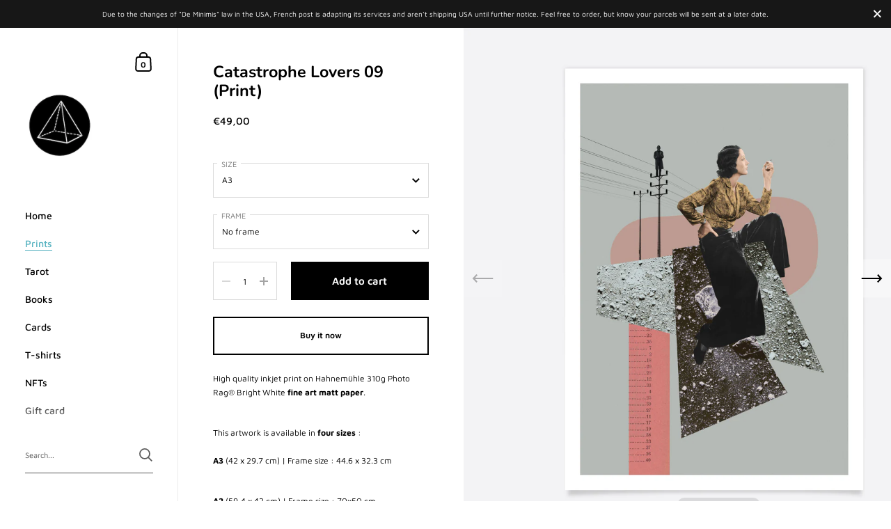

--- FILE ---
content_type: text/html; charset=utf-8
request_url: https://shop.julienpacaud.com/collections/all-prints/products/catastrophe-lovers-09-a3-print
body_size: 28280
content:
<!doctype html>
<html class="no-js" lang="en">
<head>

	<meta charset="utf-8">
  <meta http-equiv="X-UA-Compatible" content="IE=edge,chrome=1">
  <meta name="viewport" content="width=device-width, initial-scale=1.0, height=device-height, minimum-scale=1.0"><link rel="shortcut icon" href="//shop.julienpacaud.com/cdn/shop/files/favicon-32x32_e56d4460-c05c-48b1-8871-5ed0cd1e65b6_32x32.png?v=1636024825" type="image/png" /><title>Catastrophe Lovers 09 (Print) &ndash; Julien Pacaud</title><meta name="description" content="High quality inkjet print on Hahnemühle 310g Photo Rag® Bright White fine art matt paper.   This artwork is available in four sizes : A3 (42 x 29.7 cm) | Frame size : 44.6 x 32.3 cm   A2 (59,4 x 42 cm) | Frame size : 70x50 cm   A1 (84 x 59,4 cm) | Frame size : 100x70 cm You can choose between three different types of f"><meta property="og:type" content="product">
  <meta property="og:title" content="Catastrophe Lovers 09 (Print)"><meta property="og:image" content="http://shop.julienpacaud.com/cdn/shop/files/Catastrophe-Lovers-9-A3_1024x.jpg?v=1692024668">
    <meta property="og:image:secure_url" content="https://shop.julienpacaud.com/cdn/shop/files/Catastrophe-Lovers-9-A3_1024x.jpg?v=1692024668">
    <meta property="og:image:width" content="1024">
    <meta property="og:image:height" content="1024"><meta property="og:image" content="http://shop.julienpacaud.com/cdn/shop/files/Catastrophe-Lovers-9-A3-A1A2-frame-BLACK_1024x.jpg?v=1692024670">
    <meta property="og:image:secure_url" content="https://shop.julienpacaud.com/cdn/shop/files/Catastrophe-Lovers-9-A3-A1A2-frame-BLACK_1024x.jpg?v=1692024670">
    <meta property="og:image:width" content="1024">
    <meta property="og:image:height" content="1024"><meta property="og:image" content="http://shop.julienpacaud.com/cdn/shop/files/Catastrophe-Lovers-9-A3-A1A2-frame-OAK_1024x.jpg?v=1692024669">
    <meta property="og:image:secure_url" content="https://shop.julienpacaud.com/cdn/shop/files/Catastrophe-Lovers-9-A3-A1A2-frame-OAK_1024x.jpg?v=1692024669">
    <meta property="og:image:width" content="1024">
    <meta property="og:image:height" content="1024"><meta property="product:price:amount" content="49,00">
  <meta property="product:price:currency" content="EUR">
  <meta property="product:availability" content="in stock"><meta property="og:description" content="High quality inkjet print on Hahnemühle 310g Photo Rag® Bright White fine art matt paper.   This artwork is available in four sizes : A3 (42 x 29.7 cm) | Frame size : 44.6 x 32.3 cm   A2 (59,4 x 42 cm) | Frame size : 70x50 cm   A1 (84 x 59,4 cm) | Frame size : 100x70 cm You can choose between three different types of f"><meta property="og:url" content="https://shop.julienpacaud.com/products/catastrophe-lovers-09-a3-print">
<meta property="og:site_name" content="Julien Pacaud">

<meta name="twitter:card" content="summary"><meta name="twitter:title" content="Catastrophe Lovers 09 (Print)">
  <meta name="twitter:description" content="High quality inkjet print on Hahnemühle 310g Photo Rag® Bright White fine art matt paper. 
 
This artwork is available in four sizes :  A3 (42 x 29.7 cm) | Frame size : 44.6 x 32.3 cm 
 
A2 (59,4 x 42 cm) | Frame size : 70x50 cm 
 
A1 (84 x 59,4 cm) | Frame size : 100x70 cm   You can choose between three different types of frame (oak, white or black), or no frame at all.   Open edition. Printed in Paris. Fast &amp;amp; secure shipping worldwide. ">
  <meta name="twitter:image" content="https://shop.julienpacaud.com/cdn/shop/files/Catastrophe-Lovers-9-A3_600x600_crop_center.jpg?v=1692024668"><script type="application/ld+json">
  {
    "@context": "http://schema.org",
    "@type": "Product",
    "offers": [{
          "@type": "Offer",
          "name": "A3 \/ No frame",
          "availability":"https://schema.org/InStock",
          "price": 49.0,
          "priceCurrency": "EUR",
          "priceValidUntil": "2025-12-30","url": "/collections/all-prints/products/catastrophe-lovers-09-a3-print/products/catastrophe-lovers-09-a3-print?variant=46953950970190"
        },{
          "@type": "Offer",
          "name": "A3 \/ Oak",
          "availability":"https://schema.org/InStock",
          "price": 110.0,
          "priceCurrency": "EUR",
          "priceValidUntil": "2025-12-30","url": "/collections/all-prints/products/catastrophe-lovers-09-a3-print/products/catastrophe-lovers-09-a3-print?variant=46953951002958"
        },{
          "@type": "Offer",
          "name": "A3 \/ Black",
          "availability":"https://schema.org/InStock",
          "price": 110.0,
          "priceCurrency": "EUR",
          "priceValidUntil": "2025-12-30","url": "/collections/all-prints/products/catastrophe-lovers-09-a3-print/products/catastrophe-lovers-09-a3-print?variant=46953951035726"
        },{
          "@type": "Offer",
          "name": "A3 \/ White",
          "availability":"https://schema.org/InStock",
          "price": 110.0,
          "priceCurrency": "EUR",
          "priceValidUntil": "2025-12-30","url": "/collections/all-prints/products/catastrophe-lovers-09-a3-print/products/catastrophe-lovers-09-a3-print?variant=46953951068494"
        },{
          "@type": "Offer",
          "name": "A2 \/ No frame",
          "availability":"https://schema.org/InStock",
          "price": 64.0,
          "priceCurrency": "EUR",
          "priceValidUntil": "2025-12-30","url": "/collections/all-prints/products/catastrophe-lovers-09-a3-print/products/catastrophe-lovers-09-a3-print?variant=46953951101262"
        },{
          "@type": "Offer",
          "name": "A2 \/ Oak",
          "availability":"https://schema.org/InStock",
          "price": 180.0,
          "priceCurrency": "EUR",
          "priceValidUntil": "2025-12-30","url": "/collections/all-prints/products/catastrophe-lovers-09-a3-print/products/catastrophe-lovers-09-a3-print?variant=46953951134030"
        },{
          "@type": "Offer",
          "name": "A2 \/ Black",
          "availability":"https://schema.org/InStock",
          "price": 180.0,
          "priceCurrency": "EUR",
          "priceValidUntil": "2025-12-30","url": "/collections/all-prints/products/catastrophe-lovers-09-a3-print/products/catastrophe-lovers-09-a3-print?variant=46953951166798"
        },{
          "@type": "Offer",
          "name": "A2 \/ White",
          "availability":"https://schema.org/InStock",
          "price": 180.0,
          "priceCurrency": "EUR",
          "priceValidUntil": "2025-12-30","url": "/collections/all-prints/products/catastrophe-lovers-09-a3-print/products/catastrophe-lovers-09-a3-print?variant=46953951199566"
        },{
          "@type": "Offer",
          "name": "A1 \/ No frame",
          "availability":"https://schema.org/InStock",
          "price": 110.0,
          "priceCurrency": "EUR",
          "priceValidUntil": "2025-12-30","url": "/collections/all-prints/products/catastrophe-lovers-09-a3-print/products/catastrophe-lovers-09-a3-print?variant=46953951232334"
        },{
          "@type": "Offer",
          "name": "A1 \/ Oak",
          "availability":"https://schema.org/InStock",
          "price": 260.0,
          "priceCurrency": "EUR",
          "priceValidUntil": "2025-12-30","url": "/collections/all-prints/products/catastrophe-lovers-09-a3-print/products/catastrophe-lovers-09-a3-print?variant=46953951265102"
        },{
          "@type": "Offer",
          "name": "A1 \/ Black",
          "availability":"https://schema.org/InStock",
          "price": 260.0,
          "priceCurrency": "EUR",
          "priceValidUntil": "2025-12-30","url": "/collections/all-prints/products/catastrophe-lovers-09-a3-print/products/catastrophe-lovers-09-a3-print?variant=46953951330638"
        },{
          "@type": "Offer",
          "name": "A1 \/ White",
          "availability":"https://schema.org/InStock",
          "price": 260.0,
          "priceCurrency": "EUR",
          "priceValidUntil": "2025-12-30","url": "/collections/all-prints/products/catastrophe-lovers-09-a3-print/products/catastrophe-lovers-09-a3-print?variant=46953951363406"
        }],"brand": {
      "@type": "Thing",
      "name": "Julien Pacaud"
    },
    "name": "Catastrophe Lovers 09 (Print)",
    "description": "High quality inkjet print on Hahnemühle 310g Photo Rag® Bright White fine art matt paper. \n \nThis artwork is available in four sizes :  A3 (42 x 29.7 cm) | Frame size : 44.6 x 32.3 cm \n \nA2 (59,4 x 42 cm) | Frame size : 70x50 cm \n \nA1 (84 x 59,4 cm) | Frame size : 100x70 cm   You can choose between three different types of frame (oak, white or black), or no frame at all.   Open edition. Printed in Paris. Fast \u0026amp; secure shipping worldwide. ",
    "category": "Print",
    "url": "/collections/all-prints/products/catastrophe-lovers-09-a3-print/products/catastrophe-lovers-09-a3-print",
    "sku": "",
    "image": {
      "@type": "ImageObject",
      "url": "https://shop.julienpacaud.com/cdn/shop/files/Catastrophe-Lovers-9-A3_1024x.jpg?v=1692024668",
      "image": "https://shop.julienpacaud.com/cdn/shop/files/Catastrophe-Lovers-9-A3_1024x.jpg?v=1692024668",
      "name": "Catastrophe Lovers 09 (Print)",
      "width": "1024",
      "height": "1024"
    }
  }
  </script><script type="application/ld+json">
  {
    "@context": "http://schema.org",
    "@type": "BreadcrumbList",
  "itemListElement": [{
      "@type": "ListItem",
      "position": 1,
      "name": "Home",
      "item": "https://shop.julienpacaud.com"
    },{
          "@type": "ListItem",
          "position": 2,
          "name": "All Prints",
          "item": "https://shop.julienpacaud.com/collections/all-prints"
        }, {
          "@type": "ListItem",
          "position": 3,
          "name": "Catastrophe Lovers 09 (Print)",
          "item": "https://shop.julienpacaud.com/collections/all-prints/products/catastrophe-lovers-09-a3-print"
        }]
  }
  </script><script type="application/ld+json">
  {
    "@context": "http://schema.org",
    "@type" : "Organization",
  "name" : "Julien Pacaud",
  "url" : "https://shop.julienpacaud.com",
  "potentialAction": {
    "@type": "SearchAction",
    "target": "/search?q={search_term}",
    "query-input": "required name=search_term"
  }
  }
  </script><link rel="canonical" href="https://shop.julienpacaud.com/products/catastrophe-lovers-09-a3-print">

  <link rel="preconnect" href="https://cdn.shopify.com"><link rel="preconnect" href="https://fonts.shopifycdn.com" crossorigin><link rel="preload" as="image" href="//shop.julienpacaud.com/cdn/shop/files/Catastrophe-Lovers-9-A3_480x.jpg?v=1692024668" imagesrcset="//shop.julienpacaud.com/cdn/shop/files/Catastrophe-Lovers-9-A3_360x.jpg?v=1692024668 360w,//shop.julienpacaud.com/cdn/shop/files/Catastrophe-Lovers-9-A3_480x.jpg?v=1692024668 480w,//shop.julienpacaud.com/cdn/shop/files/Catastrophe-Lovers-9-A3_640x.jpg?v=1692024668 640w,//shop.julienpacaud.com/cdn/shop/files/Catastrophe-Lovers-9-A3_840x.jpg?v=1692024668 840w,//shop.julienpacaud.com/cdn/shop/files/Catastrophe-Lovers-9-A3_1080x.jpg?v=1692024668 1080w,//shop.julienpacaud.com/cdn/shop/files/Catastrophe-Lovers-9-A3_1280x.jpg?v=1692024668 1280w,//shop.julienpacaud.com/cdn/shop/files/Catastrophe-Lovers-9-A3_1540x.jpg?v=1692024668 1540w,//shop.julienpacaud.com/cdn/shop/files/Catastrophe-Lovers-9-A3_1860x.jpg?v=1692024668 1860w," imagesizes="(max-width: 767px) 100vw, 70vw"><link rel="preload" href="//shop.julienpacaud.com/cdn/fonts/nunito/nunito_n7.37cf9b8cf43b3322f7e6e13ad2aad62ab5dc9109.woff2" as="font" type="font/woff2" crossorigin><link rel="preload" href="//shop.julienpacaud.com/cdn/fonts/maven_pro/mavenpro_n4.c68ed1d8b5c0af622b14d3bb80bf3ead8907ac11.woff2" as="font" type="font/woff2" crossorigin><style type="text/css">@font-face {
  font-family: Nunito;
  font-weight: 700;
  font-style: normal;
  font-display: swap;
  src: url("//shop.julienpacaud.com/cdn/fonts/nunito/nunito_n7.37cf9b8cf43b3322f7e6e13ad2aad62ab5dc9109.woff2") format("woff2"),
       url("//shop.julienpacaud.com/cdn/fonts/nunito/nunito_n7.45cfcfadc6630011252d54d5f5a2c7c98f60d5de.woff") format("woff");
}
@font-face {
  font-family: "Maven Pro";
  font-weight: 400;
  font-style: normal;
  font-display: swap;
  src: url("//shop.julienpacaud.com/cdn/fonts/maven_pro/mavenpro_n4.c68ed1d8b5c0af622b14d3bb80bf3ead8907ac11.woff2") format("woff2"),
       url("//shop.julienpacaud.com/cdn/fonts/maven_pro/mavenpro_n4.522bf9c765ae9601c2a4846d60057ced1efdcde2.woff") format("woff");
}
@font-face {
  font-family: "Maven Pro";
  font-weight: 500;
  font-style: normal;
  font-display: swap;
  src: url("//shop.julienpacaud.com/cdn/fonts/maven_pro/mavenpro_n5.ce007c5b78ce56cdb6d8a7dfd4b878f24918d849.woff2") format("woff2"),
       url("//shop.julienpacaud.com/cdn/fonts/maven_pro/mavenpro_n5.78e546abb11d6cec06c98294cd91a76466b42d41.woff") format("woff");
}
@font-face {
  font-family: "Maven Pro";
  font-weight: 600;
  font-style: normal;
  font-display: swap;
  src: url("//shop.julienpacaud.com/cdn/fonts/maven_pro/mavenpro_n6.05e6df69bb75d015ee18df5f5798f1259a61f1c5.woff2") format("woff2"),
       url("//shop.julienpacaud.com/cdn/fonts/maven_pro/mavenpro_n6.2a247e47cebb2168b097c70ce14ff7d72107293f.woff") format("woff");
}
@font-face {
  font-family: "Maven Pro";
  font-weight: 700;
  font-style: normal;
  font-display: swap;
  src: url("//shop.julienpacaud.com/cdn/fonts/maven_pro/mavenpro_n7.1cf8ef6e1971df8c9c821bcb73da0b10e0c49a8b.woff2") format("woff2"),
       url("//shop.julienpacaud.com/cdn/fonts/maven_pro/mavenpro_n7.1ecc5b9854a5f30ff1b42559ffcca41d24759633.woff") format("woff");
}
:root {

    /* Color variables - SIDEBAR */

    --color-sidebar-bg: 255, 255, 255;
    --color-sidebar-mobile-border: #e0e0e0;

    --color-sidebar-txt: 0, 0, 0;
    --color-sidebar-txt-foreground: 255, 255, 255;

    --color-sidebar-accent: 88, 179, 193;
    --color-sidebar-accent-foreground: 0, 0, 0;

    /* Color variables - BODY */

    --color-body-bg: 255, 255, 255;

    --color-body-txt: 0, 0, 0;
    --color-body-txt-foreground: 255, 255, 255;

    --color-body-accent: 88, 179, 193;
    --color-body-accent-foreground: 0, 0, 0;

    /* Color variables - FOOTER */

    --color-footer-bg: 13, 13, 13;
    --color-footer-txt: 255, 255, 255;
    --color-footer-accent: 144, 144, 144;

    /* Color variables - SPI */

    --color-body-text: #000000;
    --color-body: #ffffff;
    --color-bg: #ffffff;

    /* Font variables */

    --base-headings-size: 20;
    --base-body-size: 12;
    --base-body-size-alt: 14;

    --font-stack-headings: Nunito, sans-serif;
    --font-weight-headings: 700;
    --font-style-headings: normal;

    --font-stack-body: "Maven Pro", sans-serif;
    --font-weight-body: 400;
    --font-style-body: normal;--font-weight-body-medium: 500;--font-weight-body-semibold: 600;

    --font-weight-body-bold: 700;

  }

  select, .regular-select-cover {
    background-image: url("data:image/svg+xml,%3Csvg class='svg symbol symbol--arrow' xmlns='http://www.w3.org/2000/svg' width='24' height='24' fill='none'%3E%3Cpath fill-rule='evenodd' d='M13.828 14.414l4-4L16.414 9l-4 4-4-4L7 10.414l5.414 5.414 1.414-1.414z' fill='%23000000'%3E%3C/path%3E%3C/svg%3E") !important;
  }
  .sidebar-element .regular-select-cover,
  .sidebar-element select {
    background-image: url("data:image/svg+xml,%3Csvg class='svg symbol symbol--arrow' xmlns='http://www.w3.org/2000/svg' width='24' height='24' fill='none'%3E%3Cpath fill-rule='evenodd' d='M13.828 14.414l4-4L16.414 9l-4 4-4-4L7 10.414l5.414 5.414 1.414-1.414z' fill='%23000000'%3E%3C/path%3E%3C/svg%3E") !important;
  }
  .footer .regular-select-cover {
    background-image: url("data:image/svg+xml,%3Csvg class='svg symbol symbol--arrow' xmlns='http://www.w3.org/2000/svg' width='24' height='24' fill='none'%3E%3Cpath fill-rule='evenodd' d='M13.828 14.414l4-4L16.414 9l-4 4-4-4L7 10.414l5.414 5.414 1.414-1.414z' fill='%23ffffff'%3E%3C/path%3E%3C/svg%3E") !important;
  }
  
</style><link rel="preload" as="script" href="//shop.julienpacaud.com/cdn/shop/t/12/assets/theme.js?v=33165922649374973411642613056">
  <link rel="preload" as="style" href="//shop.julienpacaud.com/cdn/shop/t/12/assets/theme.css?v=88076860492365803551642613056">
  <link href="//shop.julienpacaud.com/cdn/shop/t/12/assets/theme.css?v=88076860492365803551642613056" rel="stylesheet" type="text/css" media="all" />

	<script>window.performance && window.performance.mark && window.performance.mark('shopify.content_for_header.start');</script><meta id="shopify-digital-wallet" name="shopify-digital-wallet" content="/3913154624/digital_wallets/dialog">
<meta name="shopify-checkout-api-token" content="618719ece0b065ac3740853e2be0c9da">
<meta id="in-context-paypal-metadata" data-shop-id="3913154624" data-venmo-supported="false" data-environment="production" data-locale="en_US" data-paypal-v4="true" data-currency="EUR">
<link rel="alternate" type="application/json+oembed" href="https://shop.julienpacaud.com/products/catastrophe-lovers-09-a3-print.oembed">
<script async="async" src="/checkouts/internal/preloads.js?locale=en-FR"></script>
<script id="shopify-features" type="application/json">{"accessToken":"618719ece0b065ac3740853e2be0c9da","betas":["rich-media-storefront-analytics"],"domain":"shop.julienpacaud.com","predictiveSearch":true,"shopId":3913154624,"locale":"en"}</script>
<script>var Shopify = Shopify || {};
Shopify.shop = "julien-pacaud.myshopify.com";
Shopify.locale = "en";
Shopify.currency = {"active":"EUR","rate":"1.0"};
Shopify.country = "FR";
Shopify.theme = {"name":"Kingdom","id":127631229114,"schema_name":"Kingdom","schema_version":"4.1.1","theme_store_id":725,"role":"main"};
Shopify.theme.handle = "null";
Shopify.theme.style = {"id":null,"handle":null};
Shopify.cdnHost = "shop.julienpacaud.com/cdn";
Shopify.routes = Shopify.routes || {};
Shopify.routes.root = "/";</script>
<script type="module">!function(o){(o.Shopify=o.Shopify||{}).modules=!0}(window);</script>
<script>!function(o){function n(){var o=[];function n(){o.push(Array.prototype.slice.apply(arguments))}return n.q=o,n}var t=o.Shopify=o.Shopify||{};t.loadFeatures=n(),t.autoloadFeatures=n()}(window);</script>
<script id="shop-js-analytics" type="application/json">{"pageType":"product"}</script>
<script defer="defer" async type="module" src="//shop.julienpacaud.com/cdn/shopifycloud/shop-js/modules/v2/client.init-shop-cart-sync_DtuiiIyl.en.esm.js"></script>
<script defer="defer" async type="module" src="//shop.julienpacaud.com/cdn/shopifycloud/shop-js/modules/v2/chunk.common_CUHEfi5Q.esm.js"></script>
<script type="module">
  await import("//shop.julienpacaud.com/cdn/shopifycloud/shop-js/modules/v2/client.init-shop-cart-sync_DtuiiIyl.en.esm.js");
await import("//shop.julienpacaud.com/cdn/shopifycloud/shop-js/modules/v2/chunk.common_CUHEfi5Q.esm.js");

  window.Shopify.SignInWithShop?.initShopCartSync?.({"fedCMEnabled":true,"windoidEnabled":true});

</script>
<script>(function() {
  var isLoaded = false;
  function asyncLoad() {
    if (isLoaded) return;
    isLoaded = true;
    var urls = ["https:\/\/chimpstatic.com\/mcjs-connected\/js\/users\/d313f85c19ad69ce99bd7ea57\/ec038aa23de95d0cf7c5a49aa.js?shop=julien-pacaud.myshopify.com"];
    for (var i = 0; i < urls.length; i++) {
      var s = document.createElement('script');
      s.type = 'text/javascript';
      s.async = true;
      s.src = urls[i];
      var x = document.getElementsByTagName('script')[0];
      x.parentNode.insertBefore(s, x);
    }
  };
  if(window.attachEvent) {
    window.attachEvent('onload', asyncLoad);
  } else {
    window.addEventListener('load', asyncLoad, false);
  }
})();</script>
<script id="__st">var __st={"a":3913154624,"offset":3600,"reqid":"9a3924c8-c075-4c23-801e-f5aef13bfc5a-1766243330","pageurl":"shop.julienpacaud.com\/collections\/all-prints\/products\/catastrophe-lovers-09-a3-print","u":"b55b21d81a87","p":"product","rtyp":"product","rid":6918959202490};</script>
<script>window.ShopifyPaypalV4VisibilityTracking = true;</script>
<script id="captcha-bootstrap">!function(){'use strict';const t='contact',e='account',n='new_comment',o=[[t,t],['blogs',n],['comments',n],[t,'customer']],c=[[e,'customer_login'],[e,'guest_login'],[e,'recover_customer_password'],[e,'create_customer']],r=t=>t.map((([t,e])=>`form[action*='/${t}']:not([data-nocaptcha='true']) input[name='form_type'][value='${e}']`)).join(','),a=t=>()=>t?[...document.querySelectorAll(t)].map((t=>t.form)):[];function s(){const t=[...o],e=r(t);return a(e)}const i='password',u='form_key',d=['recaptcha-v3-token','g-recaptcha-response','h-captcha-response',i],f=()=>{try{return window.sessionStorage}catch{return}},m='__shopify_v',_=t=>t.elements[u];function p(t,e,n=!1){try{const o=window.sessionStorage,c=JSON.parse(o.getItem(e)),{data:r}=function(t){const{data:e,action:n}=t;return t[m]||n?{data:e,action:n}:{data:t,action:n}}(c);for(const[e,n]of Object.entries(r))t.elements[e]&&(t.elements[e].value=n);n&&o.removeItem(e)}catch(o){console.error('form repopulation failed',{error:o})}}const l='form_type',E='cptcha';function T(t){t.dataset[E]=!0}const w=window,h=w.document,L='Shopify',v='ce_forms',y='captcha';let A=!1;((t,e)=>{const n=(g='f06e6c50-85a8-45c8-87d0-21a2b65856fe',I='https://cdn.shopify.com/shopifycloud/storefront-forms-hcaptcha/ce_storefront_forms_captcha_hcaptcha.v1.5.2.iife.js',D={infoText:'Protected by hCaptcha',privacyText:'Privacy',termsText:'Terms'},(t,e,n)=>{const o=w[L][v],c=o.bindForm;if(c)return c(t,g,e,D).then(n);var r;o.q.push([[t,g,e,D],n]),r=I,A||(h.body.append(Object.assign(h.createElement('script'),{id:'captcha-provider',async:!0,src:r})),A=!0)});var g,I,D;w[L]=w[L]||{},w[L][v]=w[L][v]||{},w[L][v].q=[],w[L][y]=w[L][y]||{},w[L][y].protect=function(t,e){n(t,void 0,e),T(t)},Object.freeze(w[L][y]),function(t,e,n,w,h,L){const[v,y,A,g]=function(t,e,n){const i=e?o:[],u=t?c:[],d=[...i,...u],f=r(d),m=r(i),_=r(d.filter((([t,e])=>n.includes(e))));return[a(f),a(m),a(_),s()]}(w,h,L),I=t=>{const e=t.target;return e instanceof HTMLFormElement?e:e&&e.form},D=t=>v().includes(t);t.addEventListener('submit',(t=>{const e=I(t);if(!e)return;const n=D(e)&&!e.dataset.hcaptchaBound&&!e.dataset.recaptchaBound,o=_(e),c=g().includes(e)&&(!o||!o.value);(n||c)&&t.preventDefault(),c&&!n&&(function(t){try{if(!f())return;!function(t){const e=f();if(!e)return;const n=_(t);if(!n)return;const o=n.value;o&&e.removeItem(o)}(t);const e=Array.from(Array(32),(()=>Math.random().toString(36)[2])).join('');!function(t,e){_(t)||t.append(Object.assign(document.createElement('input'),{type:'hidden',name:u})),t.elements[u].value=e}(t,e),function(t,e){const n=f();if(!n)return;const o=[...t.querySelectorAll(`input[type='${i}']`)].map((({name:t})=>t)),c=[...d,...o],r={};for(const[a,s]of new FormData(t).entries())c.includes(a)||(r[a]=s);n.setItem(e,JSON.stringify({[m]:1,action:t.action,data:r}))}(t,e)}catch(e){console.error('failed to persist form',e)}}(e),e.submit())}));const S=(t,e)=>{t&&!t.dataset[E]&&(n(t,e.some((e=>e===t))),T(t))};for(const o of['focusin','change'])t.addEventListener(o,(t=>{const e=I(t);D(e)&&S(e,y())}));const B=e.get('form_key'),M=e.get(l),P=B&&M;t.addEventListener('DOMContentLoaded',(()=>{const t=y();if(P)for(const e of t)e.elements[l].value===M&&p(e,B);[...new Set([...A(),...v().filter((t=>'true'===t.dataset.shopifyCaptcha))])].forEach((e=>S(e,t)))}))}(h,new URLSearchParams(w.location.search),n,t,e,['guest_login'])})(!0,!0)}();</script>
<script integrity="sha256-4kQ18oKyAcykRKYeNunJcIwy7WH5gtpwJnB7kiuLZ1E=" data-source-attribution="shopify.loadfeatures" defer="defer" src="//shop.julienpacaud.com/cdn/shopifycloud/storefront/assets/storefront/load_feature-a0a9edcb.js" crossorigin="anonymous"></script>
<script data-source-attribution="shopify.dynamic_checkout.dynamic.init">var Shopify=Shopify||{};Shopify.PaymentButton=Shopify.PaymentButton||{isStorefrontPortableWallets:!0,init:function(){window.Shopify.PaymentButton.init=function(){};var t=document.createElement("script");t.src="https://shop.julienpacaud.com/cdn/shopifycloud/portable-wallets/latest/portable-wallets.en.js",t.type="module",document.head.appendChild(t)}};
</script>
<script data-source-attribution="shopify.dynamic_checkout.buyer_consent">
  function portableWalletsHideBuyerConsent(e){var t=document.getElementById("shopify-buyer-consent"),n=document.getElementById("shopify-subscription-policy-button");t&&n&&(t.classList.add("hidden"),t.setAttribute("aria-hidden","true"),n.removeEventListener("click",e))}function portableWalletsShowBuyerConsent(e){var t=document.getElementById("shopify-buyer-consent"),n=document.getElementById("shopify-subscription-policy-button");t&&n&&(t.classList.remove("hidden"),t.removeAttribute("aria-hidden"),n.addEventListener("click",e))}window.Shopify?.PaymentButton&&(window.Shopify.PaymentButton.hideBuyerConsent=portableWalletsHideBuyerConsent,window.Shopify.PaymentButton.showBuyerConsent=portableWalletsShowBuyerConsent);
</script>
<script>
  function portableWalletsCleanup(e){e&&e.src&&console.error("Failed to load portable wallets script "+e.src);var t=document.querySelectorAll("shopify-accelerated-checkout .shopify-payment-button__skeleton, shopify-accelerated-checkout-cart .wallet-cart-button__skeleton"),e=document.getElementById("shopify-buyer-consent");for(let e=0;e<t.length;e++)t[e].remove();e&&e.remove()}function portableWalletsNotLoadedAsModule(e){e instanceof ErrorEvent&&"string"==typeof e.message&&e.message.includes("import.meta")&&"string"==typeof e.filename&&e.filename.includes("portable-wallets")&&(window.removeEventListener("error",portableWalletsNotLoadedAsModule),window.Shopify.PaymentButton.failedToLoad=e,"loading"===document.readyState?document.addEventListener("DOMContentLoaded",window.Shopify.PaymentButton.init):window.Shopify.PaymentButton.init())}window.addEventListener("error",portableWalletsNotLoadedAsModule);
</script>

<script type="module" src="https://shop.julienpacaud.com/cdn/shopifycloud/portable-wallets/latest/portable-wallets.en.js" onError="portableWalletsCleanup(this)" crossorigin="anonymous"></script>
<script nomodule>
  document.addEventListener("DOMContentLoaded", portableWalletsCleanup);
</script>

<link id="shopify-accelerated-checkout-styles" rel="stylesheet" media="screen" href="https://shop.julienpacaud.com/cdn/shopifycloud/portable-wallets/latest/accelerated-checkout-backwards-compat.css" crossorigin="anonymous">
<style id="shopify-accelerated-checkout-cart">
        #shopify-buyer-consent {
  margin-top: 1em;
  display: inline-block;
  width: 100%;
}

#shopify-buyer-consent.hidden {
  display: none;
}

#shopify-subscription-policy-button {
  background: none;
  border: none;
  padding: 0;
  text-decoration: underline;
  font-size: inherit;
  cursor: pointer;
}

#shopify-subscription-policy-button::before {
  box-shadow: none;
}

      </style>
<script id="sections-script" data-sections="product-recommendations" defer="defer" src="//shop.julienpacaud.com/cdn/shop/t/12/compiled_assets/scripts.js?208"></script>
<script>window.performance && window.performance.mark && window.performance.mark('shopify.content_for_header.end');</script><noscript>
    <link rel="stylesheet" href="//shop.julienpacaud.com/cdn/shop/t/12/assets/theme-noscript.css?v=130426846282683075591635850287">
  </noscript>

  <script>
    const ProductGalleryResizeHelper = productGallery => {
      if ( ( window.innerWidth >= 768 && productGallery.classList.contains('product-gallery--slider') ) || ( window.innerWidth < 1024 && window.innerWidth >= 768 ) ) {
        productGallery.querySelectorAll('.lazy-image').forEach(elm=>{
          const gutter = "image"==elm.parentNode.dataset.productMediaType||1024>window.innerWidth?0:productGallery.classList.contains("product-gallery--thumbnails")?productGallery.classList.contains("product-gallery--gutter")?110:100:productGallery.classList.contains("product-gallery--gutter")?70:50;
          elm.parentNode.style.width = ( ( productGallery.offsetHeight - gutter ) * elm.dataset.ratio ) + 'px';
        });
      } else {
        productGallery.querySelectorAll('.lazy-image').forEach(elm=>{
          elm.parentNode.style.width = '';
        });
      }
    }
  </script>

<link href="https://monorail-edge.shopifysvc.com" rel="dns-prefetch">
<script>(function(){if ("sendBeacon" in navigator && "performance" in window) {try {var session_token_from_headers = performance.getEntriesByType('navigation')[0].serverTiming.find(x => x.name == '_s').description;} catch {var session_token_from_headers = undefined;}var session_cookie_matches = document.cookie.match(/_shopify_s=([^;]*)/);var session_token_from_cookie = session_cookie_matches && session_cookie_matches.length === 2 ? session_cookie_matches[1] : "";var session_token = session_token_from_headers || session_token_from_cookie || "";function handle_abandonment_event(e) {var entries = performance.getEntries().filter(function(entry) {return /monorail-edge.shopifysvc.com/.test(entry.name);});if (!window.abandonment_tracked && entries.length === 0) {window.abandonment_tracked = true;var currentMs = Date.now();var navigation_start = performance.timing.navigationStart;var payload = {shop_id: 3913154624,url: window.location.href,navigation_start,duration: currentMs - navigation_start,session_token,page_type: "product"};window.navigator.sendBeacon("https://monorail-edge.shopifysvc.com/v1/produce", JSON.stringify({schema_id: "online_store_buyer_site_abandonment/1.1",payload: payload,metadata: {event_created_at_ms: currentMs,event_sent_at_ms: currentMs}}));}}window.addEventListener('pagehide', handle_abandonment_event);}}());</script>
<script id="web-pixels-manager-setup">(function e(e,d,r,n,o){if(void 0===o&&(o={}),!Boolean(null===(a=null===(i=window.Shopify)||void 0===i?void 0:i.analytics)||void 0===a?void 0:a.replayQueue)){var i,a;window.Shopify=window.Shopify||{};var t=window.Shopify;t.analytics=t.analytics||{};var s=t.analytics;s.replayQueue=[],s.publish=function(e,d,r){return s.replayQueue.push([e,d,r]),!0};try{self.performance.mark("wpm:start")}catch(e){}var l=function(){var e={modern:/Edge?\/(1{2}[4-9]|1[2-9]\d|[2-9]\d{2}|\d{4,})\.\d+(\.\d+|)|Firefox\/(1{2}[4-9]|1[2-9]\d|[2-9]\d{2}|\d{4,})\.\d+(\.\d+|)|Chrom(ium|e)\/(9{2}|\d{3,})\.\d+(\.\d+|)|(Maci|X1{2}).+ Version\/(15\.\d+|(1[6-9]|[2-9]\d|\d{3,})\.\d+)([,.]\d+|)( \(\w+\)|)( Mobile\/\w+|) Safari\/|Chrome.+OPR\/(9{2}|\d{3,})\.\d+\.\d+|(CPU[ +]OS|iPhone[ +]OS|CPU[ +]iPhone|CPU IPhone OS|CPU iPad OS)[ +]+(15[._]\d+|(1[6-9]|[2-9]\d|\d{3,})[._]\d+)([._]\d+|)|Android:?[ /-](13[3-9]|1[4-9]\d|[2-9]\d{2}|\d{4,})(\.\d+|)(\.\d+|)|Android.+Firefox\/(13[5-9]|1[4-9]\d|[2-9]\d{2}|\d{4,})\.\d+(\.\d+|)|Android.+Chrom(ium|e)\/(13[3-9]|1[4-9]\d|[2-9]\d{2}|\d{4,})\.\d+(\.\d+|)|SamsungBrowser\/([2-9]\d|\d{3,})\.\d+/,legacy:/Edge?\/(1[6-9]|[2-9]\d|\d{3,})\.\d+(\.\d+|)|Firefox\/(5[4-9]|[6-9]\d|\d{3,})\.\d+(\.\d+|)|Chrom(ium|e)\/(5[1-9]|[6-9]\d|\d{3,})\.\d+(\.\d+|)([\d.]+$|.*Safari\/(?![\d.]+ Edge\/[\d.]+$))|(Maci|X1{2}).+ Version\/(10\.\d+|(1[1-9]|[2-9]\d|\d{3,})\.\d+)([,.]\d+|)( \(\w+\)|)( Mobile\/\w+|) Safari\/|Chrome.+OPR\/(3[89]|[4-9]\d|\d{3,})\.\d+\.\d+|(CPU[ +]OS|iPhone[ +]OS|CPU[ +]iPhone|CPU IPhone OS|CPU iPad OS)[ +]+(10[._]\d+|(1[1-9]|[2-9]\d|\d{3,})[._]\d+)([._]\d+|)|Android:?[ /-](13[3-9]|1[4-9]\d|[2-9]\d{2}|\d{4,})(\.\d+|)(\.\d+|)|Mobile Safari.+OPR\/([89]\d|\d{3,})\.\d+\.\d+|Android.+Firefox\/(13[5-9]|1[4-9]\d|[2-9]\d{2}|\d{4,})\.\d+(\.\d+|)|Android.+Chrom(ium|e)\/(13[3-9]|1[4-9]\d|[2-9]\d{2}|\d{4,})\.\d+(\.\d+|)|Android.+(UC? ?Browser|UCWEB|U3)[ /]?(15\.([5-9]|\d{2,})|(1[6-9]|[2-9]\d|\d{3,})\.\d+)\.\d+|SamsungBrowser\/(5\.\d+|([6-9]|\d{2,})\.\d+)|Android.+MQ{2}Browser\/(14(\.(9|\d{2,})|)|(1[5-9]|[2-9]\d|\d{3,})(\.\d+|))(\.\d+|)|K[Aa][Ii]OS\/(3\.\d+|([4-9]|\d{2,})\.\d+)(\.\d+|)/},d=e.modern,r=e.legacy,n=navigator.userAgent;return n.match(d)?"modern":n.match(r)?"legacy":"unknown"}(),u="modern"===l?"modern":"legacy",c=(null!=n?n:{modern:"",legacy:""})[u],f=function(e){return[e.baseUrl,"/wpm","/b",e.hashVersion,"modern"===e.buildTarget?"m":"l",".js"].join("")}({baseUrl:d,hashVersion:r,buildTarget:u}),m=function(e){var d=e.version,r=e.bundleTarget,n=e.surface,o=e.pageUrl,i=e.monorailEndpoint;return{emit:function(e){var a=e.status,t=e.errorMsg,s=(new Date).getTime(),l=JSON.stringify({metadata:{event_sent_at_ms:s},events:[{schema_id:"web_pixels_manager_load/3.1",payload:{version:d,bundle_target:r,page_url:o,status:a,surface:n,error_msg:t},metadata:{event_created_at_ms:s}}]});if(!i)return console&&console.warn&&console.warn("[Web Pixels Manager] No Monorail endpoint provided, skipping logging."),!1;try{return self.navigator.sendBeacon.bind(self.navigator)(i,l)}catch(e){}var u=new XMLHttpRequest;try{return u.open("POST",i,!0),u.setRequestHeader("Content-Type","text/plain"),u.send(l),!0}catch(e){return console&&console.warn&&console.warn("[Web Pixels Manager] Got an unhandled error while logging to Monorail."),!1}}}}({version:r,bundleTarget:l,surface:e.surface,pageUrl:self.location.href,monorailEndpoint:e.monorailEndpoint});try{o.browserTarget=l,function(e){var d=e.src,r=e.async,n=void 0===r||r,o=e.onload,i=e.onerror,a=e.sri,t=e.scriptDataAttributes,s=void 0===t?{}:t,l=document.createElement("script"),u=document.querySelector("head"),c=document.querySelector("body");if(l.async=n,l.src=d,a&&(l.integrity=a,l.crossOrigin="anonymous"),s)for(var f in s)if(Object.prototype.hasOwnProperty.call(s,f))try{l.dataset[f]=s[f]}catch(e){}if(o&&l.addEventListener("load",o),i&&l.addEventListener("error",i),u)u.appendChild(l);else{if(!c)throw new Error("Did not find a head or body element to append the script");c.appendChild(l)}}({src:f,async:!0,onload:function(){if(!function(){var e,d;return Boolean(null===(d=null===(e=window.Shopify)||void 0===e?void 0:e.analytics)||void 0===d?void 0:d.initialized)}()){var d=window.webPixelsManager.init(e)||void 0;if(d){var r=window.Shopify.analytics;r.replayQueue.forEach((function(e){var r=e[0],n=e[1],o=e[2];d.publishCustomEvent(r,n,o)})),r.replayQueue=[],r.publish=d.publishCustomEvent,r.visitor=d.visitor,r.initialized=!0}}},onerror:function(){return m.emit({status:"failed",errorMsg:"".concat(f," has failed to load")})},sri:function(e){var d=/^sha384-[A-Za-z0-9+/=]+$/;return"string"==typeof e&&d.test(e)}(c)?c:"",scriptDataAttributes:o}),m.emit({status:"loading"})}catch(e){m.emit({status:"failed",errorMsg:(null==e?void 0:e.message)||"Unknown error"})}}})({shopId: 3913154624,storefrontBaseUrl: "https://shop.julienpacaud.com",extensionsBaseUrl: "https://extensions.shopifycdn.com/cdn/shopifycloud/web-pixels-manager",monorailEndpoint: "https://monorail-edge.shopifysvc.com/unstable/produce_batch",surface: "storefront-renderer",enabledBetaFlags: ["2dca8a86"],webPixelsConfigList: [{"id":"273580366","configuration":"{\"pixel_id\":\"362953595063396\",\"pixel_type\":\"facebook_pixel\",\"metaapp_system_user_token\":\"-\"}","eventPayloadVersion":"v1","runtimeContext":"OPEN","scriptVersion":"ca16bc87fe92b6042fbaa3acc2fbdaa6","type":"APP","apiClientId":2329312,"privacyPurposes":["ANALYTICS","MARKETING","SALE_OF_DATA"],"dataSharingAdjustments":{"protectedCustomerApprovalScopes":["read_customer_address","read_customer_email","read_customer_name","read_customer_personal_data","read_customer_phone"]}},{"id":"177078606","eventPayloadVersion":"v1","runtimeContext":"LAX","scriptVersion":"1","type":"CUSTOM","privacyPurposes":["ANALYTICS"],"name":"Google Analytics tag (migrated)"},{"id":"shopify-app-pixel","configuration":"{}","eventPayloadVersion":"v1","runtimeContext":"STRICT","scriptVersion":"0450","apiClientId":"shopify-pixel","type":"APP","privacyPurposes":["ANALYTICS","MARKETING"]},{"id":"shopify-custom-pixel","eventPayloadVersion":"v1","runtimeContext":"LAX","scriptVersion":"0450","apiClientId":"shopify-pixel","type":"CUSTOM","privacyPurposes":["ANALYTICS","MARKETING"]}],isMerchantRequest: false,initData: {"shop":{"name":"Julien Pacaud","paymentSettings":{"currencyCode":"EUR"},"myshopifyDomain":"julien-pacaud.myshopify.com","countryCode":"FR","storefrontUrl":"https:\/\/shop.julienpacaud.com"},"customer":null,"cart":null,"checkout":null,"productVariants":[{"price":{"amount":49.0,"currencyCode":"EUR"},"product":{"title":"Catastrophe Lovers 09 (Print)","vendor":"Julien Pacaud","id":"6918959202490","untranslatedTitle":"Catastrophe Lovers 09 (Print)","url":"\/products\/catastrophe-lovers-09-a3-print","type":"Print"},"id":"46953950970190","image":{"src":"\/\/shop.julienpacaud.com\/cdn\/shop\/files\/Catastrophe-Lovers-9-A3.jpg?v=1692024668"},"sku":"","title":"A3 \/ No frame","untranslatedTitle":"A3 \/ No frame"},{"price":{"amount":110.0,"currencyCode":"EUR"},"product":{"title":"Catastrophe Lovers 09 (Print)","vendor":"Julien Pacaud","id":"6918959202490","untranslatedTitle":"Catastrophe Lovers 09 (Print)","url":"\/products\/catastrophe-lovers-09-a3-print","type":"Print"},"id":"46953951002958","image":{"src":"\/\/shop.julienpacaud.com\/cdn\/shop\/files\/Catastrophe-Lovers-9-A3.jpg?v=1692024668"},"sku":"","title":"A3 \/ Oak","untranslatedTitle":"A3 \/ Oak"},{"price":{"amount":110.0,"currencyCode":"EUR"},"product":{"title":"Catastrophe Lovers 09 (Print)","vendor":"Julien Pacaud","id":"6918959202490","untranslatedTitle":"Catastrophe Lovers 09 (Print)","url":"\/products\/catastrophe-lovers-09-a3-print","type":"Print"},"id":"46953951035726","image":{"src":"\/\/shop.julienpacaud.com\/cdn\/shop\/files\/Catastrophe-Lovers-9-A3.jpg?v=1692024668"},"sku":"","title":"A3 \/ Black","untranslatedTitle":"A3 \/ Black"},{"price":{"amount":110.0,"currencyCode":"EUR"},"product":{"title":"Catastrophe Lovers 09 (Print)","vendor":"Julien Pacaud","id":"6918959202490","untranslatedTitle":"Catastrophe Lovers 09 (Print)","url":"\/products\/catastrophe-lovers-09-a3-print","type":"Print"},"id":"46953951068494","image":{"src":"\/\/shop.julienpacaud.com\/cdn\/shop\/files\/Catastrophe-Lovers-9-A3.jpg?v=1692024668"},"sku":"","title":"A3 \/ White","untranslatedTitle":"A3 \/ White"},{"price":{"amount":64.0,"currencyCode":"EUR"},"product":{"title":"Catastrophe Lovers 09 (Print)","vendor":"Julien Pacaud","id":"6918959202490","untranslatedTitle":"Catastrophe Lovers 09 (Print)","url":"\/products\/catastrophe-lovers-09-a3-print","type":"Print"},"id":"46953951101262","image":{"src":"\/\/shop.julienpacaud.com\/cdn\/shop\/files\/Catastrophe-Lovers-9-A3.jpg?v=1692024668"},"sku":"","title":"A2 \/ No frame","untranslatedTitle":"A2 \/ No frame"},{"price":{"amount":180.0,"currencyCode":"EUR"},"product":{"title":"Catastrophe Lovers 09 (Print)","vendor":"Julien Pacaud","id":"6918959202490","untranslatedTitle":"Catastrophe Lovers 09 (Print)","url":"\/products\/catastrophe-lovers-09-a3-print","type":"Print"},"id":"46953951134030","image":{"src":"\/\/shop.julienpacaud.com\/cdn\/shop\/files\/Catastrophe-Lovers-9-A3.jpg?v=1692024668"},"sku":"","title":"A2 \/ Oak","untranslatedTitle":"A2 \/ Oak"},{"price":{"amount":180.0,"currencyCode":"EUR"},"product":{"title":"Catastrophe Lovers 09 (Print)","vendor":"Julien Pacaud","id":"6918959202490","untranslatedTitle":"Catastrophe Lovers 09 (Print)","url":"\/products\/catastrophe-lovers-09-a3-print","type":"Print"},"id":"46953951166798","image":{"src":"\/\/shop.julienpacaud.com\/cdn\/shop\/files\/Catastrophe-Lovers-9-A3.jpg?v=1692024668"},"sku":"","title":"A2 \/ Black","untranslatedTitle":"A2 \/ Black"},{"price":{"amount":180.0,"currencyCode":"EUR"},"product":{"title":"Catastrophe Lovers 09 (Print)","vendor":"Julien Pacaud","id":"6918959202490","untranslatedTitle":"Catastrophe Lovers 09 (Print)","url":"\/products\/catastrophe-lovers-09-a3-print","type":"Print"},"id":"46953951199566","image":{"src":"\/\/shop.julienpacaud.com\/cdn\/shop\/files\/Catastrophe-Lovers-9-A3.jpg?v=1692024668"},"sku":"","title":"A2 \/ White","untranslatedTitle":"A2 \/ White"},{"price":{"amount":110.0,"currencyCode":"EUR"},"product":{"title":"Catastrophe Lovers 09 (Print)","vendor":"Julien Pacaud","id":"6918959202490","untranslatedTitle":"Catastrophe Lovers 09 (Print)","url":"\/products\/catastrophe-lovers-09-a3-print","type":"Print"},"id":"46953951232334","image":{"src":"\/\/shop.julienpacaud.com\/cdn\/shop\/files\/Catastrophe-Lovers-9-A3.jpg?v=1692024668"},"sku":"","title":"A1 \/ No frame","untranslatedTitle":"A1 \/ No frame"},{"price":{"amount":260.0,"currencyCode":"EUR"},"product":{"title":"Catastrophe Lovers 09 (Print)","vendor":"Julien Pacaud","id":"6918959202490","untranslatedTitle":"Catastrophe Lovers 09 (Print)","url":"\/products\/catastrophe-lovers-09-a3-print","type":"Print"},"id":"46953951265102","image":{"src":"\/\/shop.julienpacaud.com\/cdn\/shop\/files\/Catastrophe-Lovers-9-A3.jpg?v=1692024668"},"sku":"","title":"A1 \/ Oak","untranslatedTitle":"A1 \/ Oak"},{"price":{"amount":260.0,"currencyCode":"EUR"},"product":{"title":"Catastrophe Lovers 09 (Print)","vendor":"Julien Pacaud","id":"6918959202490","untranslatedTitle":"Catastrophe Lovers 09 (Print)","url":"\/products\/catastrophe-lovers-09-a3-print","type":"Print"},"id":"46953951330638","image":{"src":"\/\/shop.julienpacaud.com\/cdn\/shop\/files\/Catastrophe-Lovers-9-A3.jpg?v=1692024668"},"sku":"","title":"A1 \/ Black","untranslatedTitle":"A1 \/ Black"},{"price":{"amount":260.0,"currencyCode":"EUR"},"product":{"title":"Catastrophe Lovers 09 (Print)","vendor":"Julien Pacaud","id":"6918959202490","untranslatedTitle":"Catastrophe Lovers 09 (Print)","url":"\/products\/catastrophe-lovers-09-a3-print","type":"Print"},"id":"46953951363406","image":{"src":"\/\/shop.julienpacaud.com\/cdn\/shop\/files\/Catastrophe-Lovers-9-A3.jpg?v=1692024668"},"sku":"","title":"A1 \/ White","untranslatedTitle":"A1 \/ White"}],"purchasingCompany":null},},"https://shop.julienpacaud.com/cdn","1e0b1122w61c904dfpc855754am2b403ea2",{"modern":"","legacy":""},{"shopId":"3913154624","storefrontBaseUrl":"https:\/\/shop.julienpacaud.com","extensionBaseUrl":"https:\/\/extensions.shopifycdn.com\/cdn\/shopifycloud\/web-pixels-manager","surface":"storefront-renderer","enabledBetaFlags":"[\"2dca8a86\"]","isMerchantRequest":"false","hashVersion":"1e0b1122w61c904dfpc855754am2b403ea2","publish":"custom","events":"[[\"page_viewed\",{}],[\"product_viewed\",{\"productVariant\":{\"price\":{\"amount\":49.0,\"currencyCode\":\"EUR\"},\"product\":{\"title\":\"Catastrophe Lovers 09 (Print)\",\"vendor\":\"Julien Pacaud\",\"id\":\"6918959202490\",\"untranslatedTitle\":\"Catastrophe Lovers 09 (Print)\",\"url\":\"\/products\/catastrophe-lovers-09-a3-print\",\"type\":\"Print\"},\"id\":\"46953950970190\",\"image\":{\"src\":\"\/\/shop.julienpacaud.com\/cdn\/shop\/files\/Catastrophe-Lovers-9-A3.jpg?v=1692024668\"},\"sku\":\"\",\"title\":\"A3 \/ No frame\",\"untranslatedTitle\":\"A3 \/ No frame\"}}]]"});</script><script>
  window.ShopifyAnalytics = window.ShopifyAnalytics || {};
  window.ShopifyAnalytics.meta = window.ShopifyAnalytics.meta || {};
  window.ShopifyAnalytics.meta.currency = 'EUR';
  var meta = {"product":{"id":6918959202490,"gid":"gid:\/\/shopify\/Product\/6918959202490","vendor":"Julien Pacaud","type":"Print","variants":[{"id":46953950970190,"price":4900,"name":"Catastrophe Lovers 09 (Print) - A3 \/ No frame","public_title":"A3 \/ No frame","sku":""},{"id":46953951002958,"price":11000,"name":"Catastrophe Lovers 09 (Print) - A3 \/ Oak","public_title":"A3 \/ Oak","sku":""},{"id":46953951035726,"price":11000,"name":"Catastrophe Lovers 09 (Print) - A3 \/ Black","public_title":"A3 \/ Black","sku":""},{"id":46953951068494,"price":11000,"name":"Catastrophe Lovers 09 (Print) - A3 \/ White","public_title":"A3 \/ White","sku":""},{"id":46953951101262,"price":6400,"name":"Catastrophe Lovers 09 (Print) - A2 \/ No frame","public_title":"A2 \/ No frame","sku":""},{"id":46953951134030,"price":18000,"name":"Catastrophe Lovers 09 (Print) - A2 \/ Oak","public_title":"A2 \/ Oak","sku":""},{"id":46953951166798,"price":18000,"name":"Catastrophe Lovers 09 (Print) - A2 \/ Black","public_title":"A2 \/ Black","sku":""},{"id":46953951199566,"price":18000,"name":"Catastrophe Lovers 09 (Print) - A2 \/ White","public_title":"A2 \/ White","sku":""},{"id":46953951232334,"price":11000,"name":"Catastrophe Lovers 09 (Print) - A1 \/ No frame","public_title":"A1 \/ No frame","sku":""},{"id":46953951265102,"price":26000,"name":"Catastrophe Lovers 09 (Print) - A1 \/ Oak","public_title":"A1 \/ Oak","sku":""},{"id":46953951330638,"price":26000,"name":"Catastrophe Lovers 09 (Print) - A1 \/ Black","public_title":"A1 \/ Black","sku":""},{"id":46953951363406,"price":26000,"name":"Catastrophe Lovers 09 (Print) - A1 \/ White","public_title":"A1 \/ White","sku":""}],"remote":false},"page":{"pageType":"product","resourceType":"product","resourceId":6918959202490}};
  for (var attr in meta) {
    window.ShopifyAnalytics.meta[attr] = meta[attr];
  }
</script>
<script class="analytics">
  (function () {
    var customDocumentWrite = function(content) {
      var jquery = null;

      if (window.jQuery) {
        jquery = window.jQuery;
      } else if (window.Checkout && window.Checkout.$) {
        jquery = window.Checkout.$;
      }

      if (jquery) {
        jquery('body').append(content);
      }
    };

    var hasLoggedConversion = function(token) {
      if (token) {
        return document.cookie.indexOf('loggedConversion=' + token) !== -1;
      }
      return false;
    }

    var setCookieIfConversion = function(token) {
      if (token) {
        var twoMonthsFromNow = new Date(Date.now());
        twoMonthsFromNow.setMonth(twoMonthsFromNow.getMonth() + 2);

        document.cookie = 'loggedConversion=' + token + '; expires=' + twoMonthsFromNow;
      }
    }

    var trekkie = window.ShopifyAnalytics.lib = window.trekkie = window.trekkie || [];
    if (trekkie.integrations) {
      return;
    }
    trekkie.methods = [
      'identify',
      'page',
      'ready',
      'track',
      'trackForm',
      'trackLink'
    ];
    trekkie.factory = function(method) {
      return function() {
        var args = Array.prototype.slice.call(arguments);
        args.unshift(method);
        trekkie.push(args);
        return trekkie;
      };
    };
    for (var i = 0; i < trekkie.methods.length; i++) {
      var key = trekkie.methods[i];
      trekkie[key] = trekkie.factory(key);
    }
    trekkie.load = function(config) {
      trekkie.config = config || {};
      trekkie.config.initialDocumentCookie = document.cookie;
      var first = document.getElementsByTagName('script')[0];
      var script = document.createElement('script');
      script.type = 'text/javascript';
      script.onerror = function(e) {
        var scriptFallback = document.createElement('script');
        scriptFallback.type = 'text/javascript';
        scriptFallback.onerror = function(error) {
                var Monorail = {
      produce: function produce(monorailDomain, schemaId, payload) {
        var currentMs = new Date().getTime();
        var event = {
          schema_id: schemaId,
          payload: payload,
          metadata: {
            event_created_at_ms: currentMs,
            event_sent_at_ms: currentMs
          }
        };
        return Monorail.sendRequest("https://" + monorailDomain + "/v1/produce", JSON.stringify(event));
      },
      sendRequest: function sendRequest(endpointUrl, payload) {
        // Try the sendBeacon API
        if (window && window.navigator && typeof window.navigator.sendBeacon === 'function' && typeof window.Blob === 'function' && !Monorail.isIos12()) {
          var blobData = new window.Blob([payload], {
            type: 'text/plain'
          });

          if (window.navigator.sendBeacon(endpointUrl, blobData)) {
            return true;
          } // sendBeacon was not successful

        } // XHR beacon

        var xhr = new XMLHttpRequest();

        try {
          xhr.open('POST', endpointUrl);
          xhr.setRequestHeader('Content-Type', 'text/plain');
          xhr.send(payload);
        } catch (e) {
          console.log(e);
        }

        return false;
      },
      isIos12: function isIos12() {
        return window.navigator.userAgent.lastIndexOf('iPhone; CPU iPhone OS 12_') !== -1 || window.navigator.userAgent.lastIndexOf('iPad; CPU OS 12_') !== -1;
      }
    };
    Monorail.produce('monorail-edge.shopifysvc.com',
      'trekkie_storefront_load_errors/1.1',
      {shop_id: 3913154624,
      theme_id: 127631229114,
      app_name: "storefront",
      context_url: window.location.href,
      source_url: "//shop.julienpacaud.com/cdn/s/trekkie.storefront.4b0d51228c8d1703f19d66468963c9de55bf59b0.min.js"});

        };
        scriptFallback.async = true;
        scriptFallback.src = '//shop.julienpacaud.com/cdn/s/trekkie.storefront.4b0d51228c8d1703f19d66468963c9de55bf59b0.min.js';
        first.parentNode.insertBefore(scriptFallback, first);
      };
      script.async = true;
      script.src = '//shop.julienpacaud.com/cdn/s/trekkie.storefront.4b0d51228c8d1703f19d66468963c9de55bf59b0.min.js';
      first.parentNode.insertBefore(script, first);
    };
    trekkie.load(
      {"Trekkie":{"appName":"storefront","development":false,"defaultAttributes":{"shopId":3913154624,"isMerchantRequest":null,"themeId":127631229114,"themeCityHash":"2341499615173427475","contentLanguage":"en","currency":"EUR","eventMetadataId":"1b7b909b-f98e-4245-9293-85655895fd22"},"isServerSideCookieWritingEnabled":true,"monorailRegion":"shop_domain","enabledBetaFlags":["65f19447"]},"Session Attribution":{},"S2S":{"facebookCapiEnabled":true,"source":"trekkie-storefront-renderer","apiClientId":580111}}
    );

    var loaded = false;
    trekkie.ready(function() {
      if (loaded) return;
      loaded = true;

      window.ShopifyAnalytics.lib = window.trekkie;

      var originalDocumentWrite = document.write;
      document.write = customDocumentWrite;
      try { window.ShopifyAnalytics.merchantGoogleAnalytics.call(this); } catch(error) {};
      document.write = originalDocumentWrite;

      window.ShopifyAnalytics.lib.page(null,{"pageType":"product","resourceType":"product","resourceId":6918959202490,"shopifyEmitted":true});

      var match = window.location.pathname.match(/checkouts\/(.+)\/(thank_you|post_purchase)/)
      var token = match? match[1]: undefined;
      if (!hasLoggedConversion(token)) {
        setCookieIfConversion(token);
        window.ShopifyAnalytics.lib.track("Viewed Product",{"currency":"EUR","variantId":46953950970190,"productId":6918959202490,"productGid":"gid:\/\/shopify\/Product\/6918959202490","name":"Catastrophe Lovers 09 (Print) - A3 \/ No frame","price":"49.00","sku":"","brand":"Julien Pacaud","variant":"A3 \/ No frame","category":"Print","nonInteraction":true,"remote":false},undefined,undefined,{"shopifyEmitted":true});
      window.ShopifyAnalytics.lib.track("monorail:\/\/trekkie_storefront_viewed_product\/1.1",{"currency":"EUR","variantId":46953950970190,"productId":6918959202490,"productGid":"gid:\/\/shopify\/Product\/6918959202490","name":"Catastrophe Lovers 09 (Print) - A3 \/ No frame","price":"49.00","sku":"","brand":"Julien Pacaud","variant":"A3 \/ No frame","category":"Print","nonInteraction":true,"remote":false,"referer":"https:\/\/shop.julienpacaud.com\/collections\/all-prints\/products\/catastrophe-lovers-09-a3-print"});
      }
    });


        var eventsListenerScript = document.createElement('script');
        eventsListenerScript.async = true;
        eventsListenerScript.src = "//shop.julienpacaud.com/cdn/shopifycloud/storefront/assets/shop_events_listener-3da45d37.js";
        document.getElementsByTagName('head')[0].appendChild(eventsListenerScript);

})();</script>
  <script>
  if (!window.ga || (window.ga && typeof window.ga !== 'function')) {
    window.ga = function ga() {
      (window.ga.q = window.ga.q || []).push(arguments);
      if (window.Shopify && window.Shopify.analytics && typeof window.Shopify.analytics.publish === 'function') {
        window.Shopify.analytics.publish("ga_stub_called", {}, {sendTo: "google_osp_migration"});
      }
      console.error("Shopify's Google Analytics stub called with:", Array.from(arguments), "\nSee https://help.shopify.com/manual/promoting-marketing/pixels/pixel-migration#google for more information.");
    };
    if (window.Shopify && window.Shopify.analytics && typeof window.Shopify.analytics.publish === 'function') {
      window.Shopify.analytics.publish("ga_stub_initialized", {}, {sendTo: "google_osp_migration"});
    }
  }
</script>
<script
  defer
  src="https://shop.julienpacaud.com/cdn/shopifycloud/perf-kit/shopify-perf-kit-2.1.2.min.js"
  data-application="storefront-renderer"
  data-shop-id="3913154624"
  data-render-region="gcp-us-east1"
  data-page-type="product"
  data-theme-instance-id="127631229114"
  data-theme-name="Kingdom"
  data-theme-version="4.1.1"
  data-monorail-region="shop_domain"
  data-resource-timing-sampling-rate="10"
  data-shs="true"
  data-shs-beacon="true"
  data-shs-export-with-fetch="true"
  data-shs-logs-sample-rate="1"
  data-shs-beacon-endpoint="https://shop.julienpacaud.com/api/collect"
></script>
</head>

<body id="catastrophe-lovers-09-print" class=" template-product template-product no-touch">

  <script>
    if ('loading' in HTMLImageElement.prototype) {
      document.body.classList.add('loading-support');
    }
  </script>
  
  <a href="#content" class="visually-hidden skip-to-content" tabindex="0">Skip to content</a><div id="shopify-section-announcement-bar" class="shopify-section mount-announcement"><announcement-bar><span class="announcement"><span class="announcement__text body-text-sm">Due to the changes of &quot;De Minimis&quot; law in the USA, French post is adapting its services and aren&#39;t shipping USA until further notice. Feel free to order, but know your parcels will be sent at a later date.</span></span></announcement-bar><span class="announcement__exit" tabindex="0">
        <span class="visually-hidden">Close</span>
        <span aria-hidden="true"><svg version="1.1" class="svg close" xmlns="//www.w3.org/2000/svg" xmlns:xlink="//www.w3.org  /1999/xlink" x="0px" y="0px" width="60px" height="60px" viewBox="0 0 60 60" enable-background="new 0 0 60 60" xml:space="preserve"><polygon points="38.936,23.561 36.814,21.439 30.562,27.691 24.311,21.439 22.189,23.561 28.441,29.812 22.189,36.064 24.311,38.186 30.562,31.934 36.814,38.186 38.936,36.064 32.684,29.812 "/></svg></span>
      </span><style data-shopify>
			.announcement {
				background: #171717;
				color: #ffffff;
			}
			.announcement__exit polygon {
				fill: #ffffff;
			}.announcement {
					padding-right: 40px;
				}</style>

    <script type="text/javascript">
      var ad = localStorage.getItem('announcement-dismissed');
      if ( ad != 'true' ) {
        document.querySelector('body').classList.add('show-announcement-bar');
      }
    </script></div><div id="shopify-section-sidebar" class="shopify-section mount-sidebar mount-overlay"><main-sidebar class="sidebar">

	<div class="sidebar__container sidebar__responsive-container sidebar-element sidebar-menus-holder">

		<div class="sidebar__container-holder" style="flex: 1 0 auto;">

	    <header class="logo">
				<div><a class="logo__image" href="/" style="display:block;height:100.0px">
							<img src="//shop.julienpacaud.com/cdn/shop/files/logo-JulienPacaud_20212b97-667d-4b64-bbd1-c972b6a05b53.jpg?v=1636024971" alt="Julien Pacaud" style="width: 100px;" width="250" height="250" />
						</a></div>
	    </header>

	    <div class="sidebar__responsive-handles"><span class="sidebar__search-handle" tabindex="0">
						<span class="icon icon-search" aria-hidden="true"><svg class="svg symbol symbol--search" xmlns="http://www.w3.org/2000/svg" viewBox="0 0 24 24"><path d="M10.2 19.2a8.96 8.96 0 0 1-9-9 8.96 8.96 0 0 1 9-9 8.96 8.96 0 0 1 9 9 8.96 8.96 0 0 1-9 9zm0-16c-3.9 0-7 3.1-7 7s3.1 7 7 7 7-3.1 7-7c0-3.8-3.1-7-7-7z"/><path d="M15.65 17.11l1.414-1.414 5.657 5.657-1.414 1.414z"/></svg></span>
					</span><a href="/cart" class="sidebar__cart-handle" title="Shopping Cart">
					<span class="visually-hidden">Shopping Cart</span>
					<span class="icon icon-cart" aria-hidden="true" style="height: 28px;"><svg class="svg symbol symbol--cart low-dpi" width="24" height="28" viewBox="0 0 24 28" fill="none" xmlns="http://www.w3.org/2000/svg"><path d="M7 7H4.85375C3.25513 7 1.93732 8.25356 1.85749 9.85019L1.15749 23.8502C1.07181 25.5637 2.43806 27 4.15375 27H19.8463C21.5619 27 22.9282 25.5637 22.8425 23.8502L22.1425 9.85019C22.0627 8.25356 20.7449 7 19.1463 7H17M7 7V5C7 2.79086 8.79086 1 11 1H13C15.2091 1 17 2.79086 17 5V7M7 7H17" stroke="black" stroke-width="2"/></svg><svg class="svg symbol symbol--cart high-dpi" width="24" height="28" viewBox="0 0 24 28" fill="none" xmlns="http://www.w3.org/2000/svg"><path d="M7.20513 7.11364H4.96283C3.37199 7.11364 2.05776 8.35543 1.96765 9.94371L1.17984 23.8301C1.08221 25.551 2.45138 27 4.17502 27H19.825C21.5486 27 22.9178 25.551 22.8202 23.8301L22.0324 9.94371C21.9422 8.35542 20.628 7.11364 19.0372 7.11364H16.7949M7.20513 7.11364V5C7.20513 2.79086 8.99599 1 11.2051 1H12.7949C15.004 1 16.7949 2.79086 16.7949 5V7.11364M7.20513 7.11364H16.7949" stroke="black" stroke-width="1.5"/></svg></span>
					<span class="count" aria-hidden="true" data-header-cart-count>0</span>
				</a>

				<span class="sidebar__menu-handle" tabindex="0">
					<span class="icon icon-menu" aria-hidden="true"><svg class="svg symbol symbol--burger" width="24" height="28" viewBox="0 0 24 28" fill="none" xmlns="http://www.w3.org/2000/svg"><path d="M0 5H24V7H0V5Z" fill="black"/><path d="M0 13H24V14V15H0C0 14.7071 0 14.2286 0 14C0 13.7714 0 13.2929 0 13Z" fill="black"/><path d="M0 21H24V23H0V21Z" fill="black"/></svg></span>
				</span>

			</div>

	    <sidebar-drawer style="display:block" data-overlay="sidebar" class="sidebar__menus  search-bottom-padding ">

				<span class="sidebar__menus-close hidden sidebar-close-element" data-close tabindex="0">
					<span class="visually-hidden">Close</span>
					<span aria-hidden="true"><svg version="1.1" class="svg close" xmlns="//www.w3.org/2000/svg" xmlns:xlink="//www.w3.org  /1999/xlink" x="0px" y="0px" width="60px" height="60px" viewBox="0 0 60 60" enable-background="new 0 0 60 60" xml:space="preserve"><polygon points="38.936,23.561 36.814,21.439 30.562,27.691 24.311,21.439 22.189,23.561 28.441,29.812 22.189,36.064 24.311,38.186 30.562,31.934 36.814,38.186 38.936,36.064 32.684,29.812 "/></svg></span>
				</span>

				<span class="sidebar__menus-back hidden" tabindex="0">
					<span class="visually-hidden">Back</span>
					<span aria-hidden="true"><svg class="svg symbol symbol--arrow-left" style="transform: rotate(180deg);" xmlns="http://www.w3.org/2000/svg" viewBox="0 0 24 24"><path d="M18.4 6.6L17 8.1l3.2 3.2H.2v2h20L17 16.6l1.4 1.4 5.6-5.7z"/></svg></span>
				</span>

		    <nav class="primary-menu"><ul class="sidebar__menu sidebar-menu-element sidebar--primary"><li class="" >

			<a href="/"  class="" data-type="primary">
				<span style="flex: 1;"><span class="underline-animation">Home</span></span>
				<span class="submenu-arrow" aria-hidden="true"></span>
			</a></li><li class="" >

			<a href="/collections/all-prints"  class=" selected " data-type="primary">
				<span style="flex: 1;"><span class="underline-animation">Prints</span></span>
				<span class="submenu-arrow" aria-hidden="true"></span>
			</a></li><li class="" >

			<a href="/products/the-hidden-message-tarot-deck"  class="" data-type="primary">
				<span style="flex: 1;"><span class="underline-animation">Tarot</span></span>
				<span class="submenu-arrow" aria-hidden="true"></span>
			</a></li><li class="" >

			<a href="/collections/books"  class="" data-type="primary">
				<span style="flex: 1;"><span class="underline-animation">Books</span></span>
				<span class="submenu-arrow" aria-hidden="true"></span>
			</a></li><li class="" >

			<a href="/collections/autograph-cards"  class="" data-type="primary">
				<span style="flex: 1;"><span class="underline-animation">Cards</span></span>
				<span class="submenu-arrow" aria-hidden="true"></span>
			</a></li><li class="" >

			<a href="/collections/t-shirts"  class="" data-type="primary">
				<span style="flex: 1;"><span class="underline-animation">T-shirts</span></span>
				<span class="submenu-arrow" aria-hidden="true"></span>
			</a></li><li class="" >

			<a href="https://julienpacaud.eth.co/"  class="" data-type="primary">
				<span style="flex: 1;"><span class="underline-animation">NFTs</span></span>
				<span class="submenu-arrow" aria-hidden="true"></span>
			</a></li><li class="" >

			<a href="/products/gift-card"  class="" data-type="primary">
				<span style="flex: 1;"><span class="underline-animation">Gift card</span></span>
				<span class="submenu-arrow" aria-hidden="true"></span>
			</a></li><li class="" >

			<a href="/pages/about"  class="" data-type="primary">
				<span style="flex: 1;"><span class="underline-animation">About</span></span>
				<span class="submenu-arrow" aria-hidden="true"></span>
			</a></li></ul></nav>

	    	<nav class="secondary-menu"><ul class="sidebar__menu sidebar-menu-element sidebar--secondary"><li class="" >

			<a href="/collections/perpendicular-dreams"  class="" data-type="secondary">
				<span style="flex: 1;"><span class="underline-animation">→ Perpendicular Dreams</span></span>
				<span class="submenu-arrow" aria-hidden="true"></span>
			</a></li><li class="" >

			<a href="/collections/catalogue"  class="" data-type="secondary">
				<span style="flex: 1;"><span class="underline-animation">→ Catalogue</span></span>
				<span class="submenu-arrow" aria-hidden="true"></span>
			</a></li><li class="" >

			<a href="/collections/catastrophe-lovers"  class="" data-type="secondary">
				<span style="flex: 1;"><span class="underline-animation">→ Catastrophe Lovers</span></span>
				<span class="submenu-arrow" aria-hidden="true"></span>
			</a></li><li class="" >

			<a href="/collections/cartography-of-infinity"  class="" data-type="secondary">
				<span style="flex: 1;"><span class="underline-animation">→ Cartography of Infinity</span></span>
				<span class="submenu-arrow" aria-hidden="true"></span>
			</a></li><li class="" >

			<a href="/collections/fragments-from-the-ocean-of-silicon-dreams"  class="" data-type="secondary">
				<span style="flex: 1;"><span class="underline-animation">→ Ocean of Silicon Dreams</span></span>
				<span class="submenu-arrow" aria-hidden="true"></span>
			</a></li></ul><ul class="sidebar__menu accounts-menu">
		    			<li><a href="/account/login"><span class="underline-animation">Login</span></a></li>
		    		</ul><div class="localization-form-holder"></div>

	    	</nav>

	    </sidebar-drawer><sidebar-drawer style="display:none" class="sidebar__cart sidebar-parent-element" data-overlay="cart">
					<div class="sidebar-element">
						<span class="sidebar__cart-close sidebar-close-element" data-close tabindex="0">
							<span class="visually-hidden">Close</span>
							<span aria-hidden="true"><svg version="1.1" class="svg close" xmlns="//www.w3.org/2000/svg" xmlns:xlink="//www.w3.org  /1999/xlink" x="0px" y="0px" width="60px" height="60px" viewBox="0 0 60 60" enable-background="new 0 0 60 60" xml:space="preserve"><polygon points="38.936,23.561 36.814,21.439 30.562,27.691 24.311,21.439 22.189,23.561 28.441,29.812 22.189,36.064 24.311,38.186 30.562,31.934 36.814,38.186 38.936,36.064 32.684,29.812 "/></svg></span>
						</span>
						<div class="sidebar-content-element"><cart-form id="AjaxCartForm" class="body-text-sm">

	<div class="cart__title sidebar-title-element" data-added-singular="{{ count }} product was added to your cart" data-added-plural="{{ count }} products were added to your cart" data-cart-empty="Your cart is currently empty.">
		
			<span 
				>Your cart is currently empty.</span>
		
	</div>

	<form action="/cart" method="post" novalidate class="cart__form  cart--empty " id="cart">
		
		<div class="cart__items">

			

		</div>

	</form>

	<span class="cart__count hidden" aria-hidden="true" data-cart-count>0</span>

</cart-form><div id="AjaxCartSubtotal">

	<div class="cart__footer  cart--empty ">

		<div class="cart__details"><textarea name="note" id="cartSpecialInstructions" placeholder="Special instructions for seller" aria-label="Special instructions for seller" form="cart"></textarea><div class="cart-details" id="CartDetails">

		  	<div>
			    
			    

					<p id="CartTotal" class="h1">Total: <strong>€0,00</strong></p>
					<small>Shipping &amp; taxes are calculated at checkout.</small>

				</div>

				<span  class="flex-buttons" >
		    	<a id="ViewCart" href="/cart" class="button button--outline" style="text-align:center;">View Cart</a>
		     <noscript>
	          <button type="submit" class="button button--outline" form="cart" >
	            Update cart
	          </button>
	        </noscript>
		    	<button id="CheckOut" class="button button--solid" type="submit" name="checkout" form="cart">
		    		Check Out
		    	</button>
		    </span>

		  </div></div>

		<span class="cart__preloader" aria-hidden="true"></span>

		<div class="cart-continue">
			<a href="/collections/all" class="button button--solid">
				Continue browsing
			</a>
		</div>

	</div>

</div></div>
					</div>
				</sidebar-drawer><sidebar-drawer style="display:none" class="sidebar__search sidebar-parent-element  predictive-search " data-overlay="cart">
					<search-form data-resource-type="product,collection,page,article"><form action="/search" method="get" class="input-group search-form" role="search" autocomplete="off"><input type="search" name="q" value="" placeholder="Search..." data-responsive-placeholder="Type a keyword and press enter..." class="input-group-field search-field" aria-label="Search..." autocomplete="off" data-search-input><button type="submit" class="btn icon-fallback-text" aria-label="Submit">
	    <span class="icon icon-search" aria-hidden="true"><svg class="svg symbol symbol--search" xmlns="http://www.w3.org/2000/svg" viewBox="0 0 24 24"><path d="M10.2 19.2a8.96 8.96 0 0 1-9-9 8.96 8.96 0 0 1 9-9 8.96 8.96 0 0 1 9 9 8.96 8.96 0 0 1-9 9zm0-16c-3.9 0-7 3.1-7 7s3.1 7 7 7 7-3.1 7-7c0-3.8-3.1-7-7-7z"/><path d="M15.65 17.11l1.414-1.414 5.657 5.657-1.414 1.414z"/></svg></span>
  	</button><input type="hidden" name="options[prefix]" value="last" /></form><span class="sidebar__search-close sidebar-close-element" data-close tabindex="0">
							<span class="visually-hidden">Close</span>
							<span aria-hidden="true"><svg version="1.1" class="svg close" xmlns="//www.w3.org/2000/svg" xmlns:xlink="//www.w3.org  /1999/xlink" x="0px" y="0px" width="60px" height="60px" viewBox="0 0 60 60" enable-background="new 0 0 60 60" xml:space="preserve"><polygon points="38.936,23.561 36.814,21.439 30.562,27.691 24.311,21.439 22.189,23.561 28.441,29.812 22.189,36.064 24.311,38.186 30.562,31.934 36.814,38.186 38.936,36.064 32.684,29.812 "/></svg></span>
						</span>
						<div class="sidebar__search-container" data-search-results></div>
					</search-form>
				</sidebar-drawer></div>
	</div>

	<div class="sidebar__seconds sidebar-parent-element"><div class="sidebar-element"><div class="sidebar__menu"></div></div></div>
	<div class="sidebar__thirds sidebar-parent-element"><div class="sidebar-element"><div class="sidebar__menu"></div></div></div>

</main-sidebar>

</div><div id="content-holder">

		<main id="content" role="main">

		  <div id="page-content"><section id="shopify-section-template--15164422127802__main" class="shopify-section mount-product-gallery mount-css-slider main-product"><product-page 
  id="product-template--15164422127802__main" class="page-section product" 
  data-collection="all-prints" data-id="6918959202490" 
  data-availability="true" 
><div class="mobile-breadcrumb"></div>

  <section class="product__gallery  sticky ">

    <div class="product-gallery product-gallery-main product-gallery--slider product-gallery--fit  product-gallery--dots product-gallery--mobile-variable" data-size="7" data-mobile-style="product-gallery--fill-mobile" data-desktop-style="product-gallery--fit" data-video-looping="false" >

       <css-slider 
          style="display:block"
          data-options='{
            "selector": ".product-gallery__item",
            "autoHeight": true,
            
            
            "thumbnailsDOM": "<div class=\"product-gallery--dots css-slider-dot-navigation\" style=\"display:none\"></div>",
            "navigationDOM": "<span style=\"display:none\" class=\"css-slider-button css-slider-prev\" aria-label=\"Previous\"><svg viewBox=\"0 0 100 100\"><path d=\"M66.3964 39L63.7456 41.8947L69.8047 48.0702H23V51.9298H69.8047L63.7456 58.2982L66.3964 61L77 50L66.3964 39Z\" transform=\"translate(100, 100) rotate(180)\" class=\"arrow\"></path></svg></span><span style=\"display:none\" class=\"css-slider-button css-slider-next\" aria-label=\"Next\"><svg viewBox=\"0 0 100 100\"><path d=\"M66.3964 39L63.7456 41.8947L69.8047 48.0702H23V51.9298H69.8047L63.7456 58.2982L66.3964 61L77 50L66.3964 39Z\" class=\"arrow\" ></path></svg></span>",
            "listenScroll": true
          }'
        ><div 
	id="FeaturedMedia-44008279376206-wrapper" 
	class="product-gallery__item" 
	data-index="0" 
	data-product-media-type="image"
  data-product-single-media-wrapper
  data-media-id="44008279376206"
  tabindex="0"
>

<figure 
	class="lazy-image " 
	 data-ratio="1.0" style="padding-top: 100.0%" 
	data-crop="true"
>

	<img
	  src="//shop.julienpacaud.com/cdn/shop/files/Catastrophe-Lovers-9-A3_480x.jpg?v=1692024668" alt="Catastrophe Lovers 09 (Print)"
	  srcset="//shop.julienpacaud.com/cdn/shop/files/Catastrophe-Lovers-9-A3_360x.jpg?v=1692024668 360w,//shop.julienpacaud.com/cdn/shop/files/Catastrophe-Lovers-9-A3_420x.jpg?v=1692024668 420w,//shop.julienpacaud.com/cdn/shop/files/Catastrophe-Lovers-9-A3_480x.jpg?v=1692024668 480w,//shop.julienpacaud.com/cdn/shop/files/Catastrophe-Lovers-9-A3_640x.jpg?v=1692024668 640w,//shop.julienpacaud.com/cdn/shop/files/Catastrophe-Lovers-9-A3_840x.jpg?v=1692024668 840w,//shop.julienpacaud.com/cdn/shop/files/Catastrophe-Lovers-9-A3_1080x.jpg?v=1692024668 1080w,//shop.julienpacaud.com/cdn/shop/files/Catastrophe-Lovers-9-A3_1280x.jpg?v=1692024668 1280w,//shop.julienpacaud.com/cdn/shop/files/Catastrophe-Lovers-9-A3_1540x.jpg?v=1692024668 1540w,//shop.julienpacaud.com/cdn/shop/files/Catastrophe-Lovers-9-A3_1860x.jpg?v=1692024668 1860w"
	  class="img"
	  width="2000"
	  height="2000"
	  sizes="(max-width: 767px) 100vw, (min-width: 768px) and (max-width: 948px) 70vw, 50vw"
	  loading="lazy" 
 	/><span class="lazy-preloader"></span><product-image-zoom class="product__image-zoom" data-image="//shop.julienpacaud.com/cdn/shop/files/Catastrophe-Lovers-9-A3.jpg?v=1692024668" aria-hidden="true" tabindex="-1"><svg class="svg symbol symbol--zoom-in" xmlns="http://www.w3.org/2000/svg" viewBox="0 0 24 24"><path d="M10.2 19.2a8.96 8.96 0 0 1-9-9 8.96 8.96 0 0 1 9-9 8.96 8.96 0 0 1 9 9 8.96 8.96 0 0 1-9 9zm0-16c-3.9 0-7 3.1-7 7s3.1 7 7 7 7-3.1 7-7c0-3.8-3.1-7-7-7z"/><path d="M15.65 17.1l1.414-1.414 5.657 5.657-1.414 1.414zM14.3 9.3h-3v-3h-2v3h-3v2h3v3h2v-3h3z"/></svg></product-image-zoom></figure></div><div 
	id="FeaturedMedia-44008279408974-wrapper" 
	class="product-gallery__item" 
	data-index="1" 
	data-product-media-type="image"
  data-product-single-media-wrapper
  data-media-id="44008279408974"
  tabindex="0"
>

<figure 
	class="lazy-image " 
	 data-ratio="1.0" style="padding-top: 100.0%" 
	data-crop="true"
>

	<img
	  src="//shop.julienpacaud.com/cdn/shop/files/Catastrophe-Lovers-9-A3-A1A2-frame-BLACK_480x.jpg?v=1692024670" alt="Catastrophe Lovers 09 (Print)"
	  srcset="//shop.julienpacaud.com/cdn/shop/files/Catastrophe-Lovers-9-A3-A1A2-frame-BLACK_360x.jpg?v=1692024670 360w,//shop.julienpacaud.com/cdn/shop/files/Catastrophe-Lovers-9-A3-A1A2-frame-BLACK_420x.jpg?v=1692024670 420w,//shop.julienpacaud.com/cdn/shop/files/Catastrophe-Lovers-9-A3-A1A2-frame-BLACK_480x.jpg?v=1692024670 480w,//shop.julienpacaud.com/cdn/shop/files/Catastrophe-Lovers-9-A3-A1A2-frame-BLACK_640x.jpg?v=1692024670 640w,//shop.julienpacaud.com/cdn/shop/files/Catastrophe-Lovers-9-A3-A1A2-frame-BLACK_840x.jpg?v=1692024670 840w,//shop.julienpacaud.com/cdn/shop/files/Catastrophe-Lovers-9-A3-A1A2-frame-BLACK_1080x.jpg?v=1692024670 1080w,//shop.julienpacaud.com/cdn/shop/files/Catastrophe-Lovers-9-A3-A1A2-frame-BLACK_1280x.jpg?v=1692024670 1280w,//shop.julienpacaud.com/cdn/shop/files/Catastrophe-Lovers-9-A3-A1A2-frame-BLACK_1540x.jpg?v=1692024670 1540w,//shop.julienpacaud.com/cdn/shop/files/Catastrophe-Lovers-9-A3-A1A2-frame-BLACK_1860x.jpg?v=1692024670 1860w"
	  class="img"
	  width="2000"
	  height="2000"
	  sizes="(max-width: 767px) 100vw, (min-width: 768px) and (max-width: 948px) 70vw, 50vw"
	  loading="lazy" 
 	/><span class="lazy-preloader"></span><product-image-zoom class="product__image-zoom" data-image="//shop.julienpacaud.com/cdn/shop/files/Catastrophe-Lovers-9-A3-A1A2-frame-BLACK.jpg?v=1692024670" aria-hidden="true" tabindex="-1"><svg class="svg symbol symbol--zoom-in" xmlns="http://www.w3.org/2000/svg" viewBox="0 0 24 24"><path d="M10.2 19.2a8.96 8.96 0 0 1-9-9 8.96 8.96 0 0 1 9-9 8.96 8.96 0 0 1 9 9 8.96 8.96 0 0 1-9 9zm0-16c-3.9 0-7 3.1-7 7s3.1 7 7 7 7-3.1 7-7c0-3.8-3.1-7-7-7z"/><path d="M15.65 17.1l1.414-1.414 5.657 5.657-1.414 1.414zM14.3 9.3h-3v-3h-2v3h-3v2h3v3h2v-3h3z"/></svg></product-image-zoom></figure></div><div 
	id="FeaturedMedia-44008279441742-wrapper" 
	class="product-gallery__item" 
	data-index="2" 
	data-product-media-type="image"
  data-product-single-media-wrapper
  data-media-id="44008279441742"
  tabindex="0"
>

<figure 
	class="lazy-image " 
	 data-ratio="1.0" style="padding-top: 100.0%" 
	data-crop="true"
>

	<img
	  src="//shop.julienpacaud.com/cdn/shop/files/Catastrophe-Lovers-9-A3-A1A2-frame-OAK_480x.jpg?v=1692024669" alt="Catastrophe Lovers 09 (Print)"
	  srcset="//shop.julienpacaud.com/cdn/shop/files/Catastrophe-Lovers-9-A3-A1A2-frame-OAK_360x.jpg?v=1692024669 360w,//shop.julienpacaud.com/cdn/shop/files/Catastrophe-Lovers-9-A3-A1A2-frame-OAK_420x.jpg?v=1692024669 420w,//shop.julienpacaud.com/cdn/shop/files/Catastrophe-Lovers-9-A3-A1A2-frame-OAK_480x.jpg?v=1692024669 480w,//shop.julienpacaud.com/cdn/shop/files/Catastrophe-Lovers-9-A3-A1A2-frame-OAK_640x.jpg?v=1692024669 640w,//shop.julienpacaud.com/cdn/shop/files/Catastrophe-Lovers-9-A3-A1A2-frame-OAK_840x.jpg?v=1692024669 840w,//shop.julienpacaud.com/cdn/shop/files/Catastrophe-Lovers-9-A3-A1A2-frame-OAK_1080x.jpg?v=1692024669 1080w,//shop.julienpacaud.com/cdn/shop/files/Catastrophe-Lovers-9-A3-A1A2-frame-OAK_1280x.jpg?v=1692024669 1280w,//shop.julienpacaud.com/cdn/shop/files/Catastrophe-Lovers-9-A3-A1A2-frame-OAK_1540x.jpg?v=1692024669 1540w,//shop.julienpacaud.com/cdn/shop/files/Catastrophe-Lovers-9-A3-A1A2-frame-OAK_1860x.jpg?v=1692024669 1860w"
	  class="img"
	  width="2000"
	  height="2000"
	  sizes="(max-width: 767px) 100vw, (min-width: 768px) and (max-width: 948px) 70vw, 50vw"
	  loading="lazy" 
 	/><span class="lazy-preloader"></span><product-image-zoom class="product__image-zoom" data-image="//shop.julienpacaud.com/cdn/shop/files/Catastrophe-Lovers-9-A3-A1A2-frame-OAK.jpg?v=1692024669" aria-hidden="true" tabindex="-1"><svg class="svg symbol symbol--zoom-in" xmlns="http://www.w3.org/2000/svg" viewBox="0 0 24 24"><path d="M10.2 19.2a8.96 8.96 0 0 1-9-9 8.96 8.96 0 0 1 9-9 8.96 8.96 0 0 1 9 9 8.96 8.96 0 0 1-9 9zm0-16c-3.9 0-7 3.1-7 7s3.1 7 7 7 7-3.1 7-7c0-3.8-3.1-7-7-7z"/><path d="M15.65 17.1l1.414-1.414 5.657 5.657-1.414 1.414zM14.3 9.3h-3v-3h-2v3h-3v2h3v3h2v-3h3z"/></svg></product-image-zoom></figure></div><div 
	id="FeaturedMedia-44008279474510-wrapper" 
	class="product-gallery__item" 
	data-index="3" 
	data-product-media-type="image"
  data-product-single-media-wrapper
  data-media-id="44008279474510"
  tabindex="0"
>

<figure 
	class="lazy-image " 
	 data-ratio="1.0" style="padding-top: 100.0%" 
	data-crop="true"
>

	<img
	  src="//shop.julienpacaud.com/cdn/shop/files/Catastrophe-Lovers-9-A3-A1A2-frame-WHITE_480x.jpg?v=1692024669" alt="Catastrophe Lovers 09 (Print)"
	  srcset="//shop.julienpacaud.com/cdn/shop/files/Catastrophe-Lovers-9-A3-A1A2-frame-WHITE_360x.jpg?v=1692024669 360w,//shop.julienpacaud.com/cdn/shop/files/Catastrophe-Lovers-9-A3-A1A2-frame-WHITE_420x.jpg?v=1692024669 420w,//shop.julienpacaud.com/cdn/shop/files/Catastrophe-Lovers-9-A3-A1A2-frame-WHITE_480x.jpg?v=1692024669 480w,//shop.julienpacaud.com/cdn/shop/files/Catastrophe-Lovers-9-A3-A1A2-frame-WHITE_640x.jpg?v=1692024669 640w,//shop.julienpacaud.com/cdn/shop/files/Catastrophe-Lovers-9-A3-A1A2-frame-WHITE_840x.jpg?v=1692024669 840w,//shop.julienpacaud.com/cdn/shop/files/Catastrophe-Lovers-9-A3-A1A2-frame-WHITE_1080x.jpg?v=1692024669 1080w,//shop.julienpacaud.com/cdn/shop/files/Catastrophe-Lovers-9-A3-A1A2-frame-WHITE_1280x.jpg?v=1692024669 1280w,//shop.julienpacaud.com/cdn/shop/files/Catastrophe-Lovers-9-A3-A1A2-frame-WHITE_1540x.jpg?v=1692024669 1540w,//shop.julienpacaud.com/cdn/shop/files/Catastrophe-Lovers-9-A3-A1A2-frame-WHITE_1860x.jpg?v=1692024669 1860w"
	  class="img"
	  width="2000"
	  height="2000"
	  sizes="(max-width: 767px) 100vw, (min-width: 768px) and (max-width: 948px) 70vw, 50vw"
	  loading="lazy" 
 	/><span class="lazy-preloader"></span><product-image-zoom class="product__image-zoom" data-image="//shop.julienpacaud.com/cdn/shop/files/Catastrophe-Lovers-9-A3-A1A2-frame-WHITE.jpg?v=1692024669" aria-hidden="true" tabindex="-1"><svg class="svg symbol symbol--zoom-in" xmlns="http://www.w3.org/2000/svg" viewBox="0 0 24 24"><path d="M10.2 19.2a8.96 8.96 0 0 1-9-9 8.96 8.96 0 0 1 9-9 8.96 8.96 0 0 1 9 9 8.96 8.96 0 0 1-9 9zm0-16c-3.9 0-7 3.1-7 7s3.1 7 7 7 7-3.1 7-7c0-3.8-3.1-7-7-7z"/><path d="M15.65 17.1l1.414-1.414 5.657 5.657-1.414 1.414zM14.3 9.3h-3v-3h-2v3h-3v2h3v3h2v-3h3z"/></svg></product-image-zoom></figure></div><div 
	id="FeaturedMedia-44008279507278-wrapper" 
	class="product-gallery__item" 
	data-index="4" 
	data-product-media-type="image"
  data-product-single-media-wrapper
  data-media-id="44008279507278"
  tabindex="0"
>

<figure 
	class="lazy-image " 
	 data-ratio="1.0" style="padding-top: 100.0%" 
	data-crop="true"
>

	<img
	  src="//shop.julienpacaud.com/cdn/shop/files/Catastrophe-Lovers-9-A3-A3A4-frame-BLACK_480x.jpg?v=1692024669" alt="Catastrophe Lovers 09 (Print)"
	  srcset="//shop.julienpacaud.com/cdn/shop/files/Catastrophe-Lovers-9-A3-A3A4-frame-BLACK_360x.jpg?v=1692024669 360w,//shop.julienpacaud.com/cdn/shop/files/Catastrophe-Lovers-9-A3-A3A4-frame-BLACK_420x.jpg?v=1692024669 420w,//shop.julienpacaud.com/cdn/shop/files/Catastrophe-Lovers-9-A3-A3A4-frame-BLACK_480x.jpg?v=1692024669 480w,//shop.julienpacaud.com/cdn/shop/files/Catastrophe-Lovers-9-A3-A3A4-frame-BLACK_640x.jpg?v=1692024669 640w,//shop.julienpacaud.com/cdn/shop/files/Catastrophe-Lovers-9-A3-A3A4-frame-BLACK_840x.jpg?v=1692024669 840w,//shop.julienpacaud.com/cdn/shop/files/Catastrophe-Lovers-9-A3-A3A4-frame-BLACK_1080x.jpg?v=1692024669 1080w,//shop.julienpacaud.com/cdn/shop/files/Catastrophe-Lovers-9-A3-A3A4-frame-BLACK_1280x.jpg?v=1692024669 1280w,//shop.julienpacaud.com/cdn/shop/files/Catastrophe-Lovers-9-A3-A3A4-frame-BLACK_1540x.jpg?v=1692024669 1540w,//shop.julienpacaud.com/cdn/shop/files/Catastrophe-Lovers-9-A3-A3A4-frame-BLACK_1860x.jpg?v=1692024669 1860w"
	  class="img"
	  width="2000"
	  height="2000"
	  sizes="(max-width: 767px) 100vw, (min-width: 768px) and (max-width: 948px) 70vw, 50vw"
	  loading="lazy" 
 	/><span class="lazy-preloader"></span><product-image-zoom class="product__image-zoom" data-image="//shop.julienpacaud.com/cdn/shop/files/Catastrophe-Lovers-9-A3-A3A4-frame-BLACK.jpg?v=1692024669" aria-hidden="true" tabindex="-1"><svg class="svg symbol symbol--zoom-in" xmlns="http://www.w3.org/2000/svg" viewBox="0 0 24 24"><path d="M10.2 19.2a8.96 8.96 0 0 1-9-9 8.96 8.96 0 0 1 9-9 8.96 8.96 0 0 1 9 9 8.96 8.96 0 0 1-9 9zm0-16c-3.9 0-7 3.1-7 7s3.1 7 7 7 7-3.1 7-7c0-3.8-3.1-7-7-7z"/><path d="M15.65 17.1l1.414-1.414 5.657 5.657-1.414 1.414zM14.3 9.3h-3v-3h-2v3h-3v2h3v3h2v-3h3z"/></svg></product-image-zoom></figure></div><div 
	id="FeaturedMedia-44008279540046-wrapper" 
	class="product-gallery__item" 
	data-index="5" 
	data-product-media-type="image"
  data-product-single-media-wrapper
  data-media-id="44008279540046"
  tabindex="0"
>

<figure 
	class="lazy-image " 
	 data-ratio="1.0" style="padding-top: 100.0%" 
	data-crop="true"
>

	<img
	  src="//shop.julienpacaud.com/cdn/shop/files/Catastrophe-Lovers-9-A3-A3A4-frame-OAK_480x.jpg?v=1692024670" alt="Catastrophe Lovers 09 (Print)"
	  srcset="//shop.julienpacaud.com/cdn/shop/files/Catastrophe-Lovers-9-A3-A3A4-frame-OAK_360x.jpg?v=1692024670 360w,//shop.julienpacaud.com/cdn/shop/files/Catastrophe-Lovers-9-A3-A3A4-frame-OAK_420x.jpg?v=1692024670 420w,//shop.julienpacaud.com/cdn/shop/files/Catastrophe-Lovers-9-A3-A3A4-frame-OAK_480x.jpg?v=1692024670 480w,//shop.julienpacaud.com/cdn/shop/files/Catastrophe-Lovers-9-A3-A3A4-frame-OAK_640x.jpg?v=1692024670 640w,//shop.julienpacaud.com/cdn/shop/files/Catastrophe-Lovers-9-A3-A3A4-frame-OAK_840x.jpg?v=1692024670 840w,//shop.julienpacaud.com/cdn/shop/files/Catastrophe-Lovers-9-A3-A3A4-frame-OAK_1080x.jpg?v=1692024670 1080w,//shop.julienpacaud.com/cdn/shop/files/Catastrophe-Lovers-9-A3-A3A4-frame-OAK_1280x.jpg?v=1692024670 1280w,//shop.julienpacaud.com/cdn/shop/files/Catastrophe-Lovers-9-A3-A3A4-frame-OAK_1540x.jpg?v=1692024670 1540w,//shop.julienpacaud.com/cdn/shop/files/Catastrophe-Lovers-9-A3-A3A4-frame-OAK_1860x.jpg?v=1692024670 1860w"
	  class="img"
	  width="2000"
	  height="2000"
	  sizes="(max-width: 767px) 100vw, (min-width: 768px) and (max-width: 948px) 70vw, 50vw"
	  loading="lazy" 
 	/><span class="lazy-preloader"></span><product-image-zoom class="product__image-zoom" data-image="//shop.julienpacaud.com/cdn/shop/files/Catastrophe-Lovers-9-A3-A3A4-frame-OAK.jpg?v=1692024670" aria-hidden="true" tabindex="-1"><svg class="svg symbol symbol--zoom-in" xmlns="http://www.w3.org/2000/svg" viewBox="0 0 24 24"><path d="M10.2 19.2a8.96 8.96 0 0 1-9-9 8.96 8.96 0 0 1 9-9 8.96 8.96 0 0 1 9 9 8.96 8.96 0 0 1-9 9zm0-16c-3.9 0-7 3.1-7 7s3.1 7 7 7 7-3.1 7-7c0-3.8-3.1-7-7-7z"/><path d="M15.65 17.1l1.414-1.414 5.657 5.657-1.414 1.414zM14.3 9.3h-3v-3h-2v3h-3v2h3v3h2v-3h3z"/></svg></product-image-zoom></figure></div><div 
	id="FeaturedMedia-44008279572814-wrapper" 
	class="product-gallery__item" 
	data-index="6" 
	data-product-media-type="image"
  data-product-single-media-wrapper
  data-media-id="44008279572814"
  tabindex="0"
>

<figure 
	class="lazy-image " 
	 data-ratio="1.0" style="padding-top: 100.0%" 
	data-crop="true"
>

	<img
	  src="//shop.julienpacaud.com/cdn/shop/files/Catastrophe-Lovers-9-A3-A3A4-frame-WHITE_480x.jpg?v=1692024669" alt="Catastrophe Lovers 09 (Print)"
	  srcset="//shop.julienpacaud.com/cdn/shop/files/Catastrophe-Lovers-9-A3-A3A4-frame-WHITE_360x.jpg?v=1692024669 360w,//shop.julienpacaud.com/cdn/shop/files/Catastrophe-Lovers-9-A3-A3A4-frame-WHITE_420x.jpg?v=1692024669 420w,//shop.julienpacaud.com/cdn/shop/files/Catastrophe-Lovers-9-A3-A3A4-frame-WHITE_480x.jpg?v=1692024669 480w,//shop.julienpacaud.com/cdn/shop/files/Catastrophe-Lovers-9-A3-A3A4-frame-WHITE_640x.jpg?v=1692024669 640w,//shop.julienpacaud.com/cdn/shop/files/Catastrophe-Lovers-9-A3-A3A4-frame-WHITE_840x.jpg?v=1692024669 840w,//shop.julienpacaud.com/cdn/shop/files/Catastrophe-Lovers-9-A3-A3A4-frame-WHITE_1080x.jpg?v=1692024669 1080w,//shop.julienpacaud.com/cdn/shop/files/Catastrophe-Lovers-9-A3-A3A4-frame-WHITE_1280x.jpg?v=1692024669 1280w,//shop.julienpacaud.com/cdn/shop/files/Catastrophe-Lovers-9-A3-A3A4-frame-WHITE_1540x.jpg?v=1692024669 1540w,//shop.julienpacaud.com/cdn/shop/files/Catastrophe-Lovers-9-A3-A3A4-frame-WHITE_1860x.jpg?v=1692024669 1860w"
	  class="img"
	  width="2000"
	  height="2000"
	  sizes="(max-width: 767px) 100vw, (min-width: 768px) and (max-width: 948px) 70vw, 50vw"
	  loading="lazy" 
 	/><span class="lazy-preloader"></span><product-image-zoom class="product__image-zoom" data-image="//shop.julienpacaud.com/cdn/shop/files/Catastrophe-Lovers-9-A3-A3A4-frame-WHITE.jpg?v=1692024669" aria-hidden="true" tabindex="-1"><svg class="svg symbol symbol--zoom-in" xmlns="http://www.w3.org/2000/svg" viewBox="0 0 24 24"><path d="M10.2 19.2a8.96 8.96 0 0 1-9-9 8.96 8.96 0 0 1 9-9 8.96 8.96 0 0 1 9 9 8.96 8.96 0 0 1-9 9zm0-16c-3.9 0-7 3.1-7 7s3.1 7 7 7 7-3.1 7-7c0-3.8-3.1-7-7-7z"/><path d="M15.65 17.1l1.414-1.414 5.657 5.657-1.414 1.414zM14.3 9.3h-3v-3h-2v3h-3v2h3v3h2v-3h3z"/></svg></product-image-zoom></figure></div></css-slider>

    </div><script>
      ProductGalleryResizeHelper(document.querySelector('#product-template--15164422127802__main .product-gallery'));
    </script>

  </section>

	<div class="product__text rte">

    <div class="desktop-breadcrumb"></div><h1 class="product__title h0" >Catastrophe Lovers 09 (Print)</h1><div ><div class="product__price body-text-lg" id="product-price-template--15164422127802__main"><span class="product__price--original">€49,00</span>
    
    <span class="product__price--compare"></span><span class="product__price--unit"></span>

</div><form method="post" action="/cart/add" id="product-form-installment" accept-charset="UTF-8" class="shopify-product-form" enctype="multipart/form-data"><input type="hidden" name="form_type" value="product" /><input type="hidden" name="utf8" value="✓" /><input type="hidden" name="id" value="46953950970190">
              
<input type="hidden" name="product-id" value="6918959202490" /><input type="hidden" name="section-id" value="template--15164422127802__main" /></form></div><product-variants 
            data-variants="2"
            data-type="select"
            data-hide-variants="true"
            data-url="/products/catastrophe-lovers-09-a3-print" data-id="template--15164422127802__main"
            
          >

            <div class="product-variants" ><div class="product-variant  product-variant--show-label ">
                  <label  for="product-size">Size</label>
                  <select class="product-variant-container" id="product-size"><option class="product-variant-value" value="A3" selected>
                        A3
                      </option><option class="product-variant-value" value="A2" >
                        A2
                      </option><option class="product-variant-value" value="A1" >
                        A1
                      </option></select>
                </div><div class="product-variant  product-variant--show-label ">
                  <label  for="product-frame">Frame</label>
                  <select class="product-variant-container" id="product-frame"><option class="product-variant-value" value="No frame" selected>
                        No frame
                      </option><option class="product-variant-value" value="Oak" >
                        Oak
                      </option><option class="product-variant-value" value="Black" >
                        Black
                      </option><option class="product-variant-value" value="White" >
                        White
                      </option></select>
                </div></div>

            <noscript>
              <select name="id" id="Variants-template--15164422127802__main" class="productSelect"
                
                form="product-form-template--15164422127802__main"
              ><option
                    selected="selected"
                    
                    value="46953950970190"
                  >
                    A3 / No frame
                    
                    - €49,00
                  </option><option
                    
                    
                    value="46953951002958"
                  >
                    A3 / Oak
                    
                    - €110,00
                  </option><option
                    
                    
                    value="46953951035726"
                  >
                    A3 / Black
                    
                    - €110,00
                  </option><option
                    
                    
                    value="46953951068494"
                  >
                    A3 / White
                    
                    - €110,00
                  </option><option
                    
                    
                    value="46953951101262"
                  >
                    A2 / No frame
                    
                    - €64,00
                  </option><option
                    
                    
                    value="46953951134030"
                  >
                    A2 / Oak
                    
                    - €180,00
                  </option><option
                    
                    
                    value="46953951166798"
                  >
                    A2 / Black
                    
                    - €180,00
                  </option><option
                    
                    
                    value="46953951199566"
                  >
                    A2 / White
                    
                    - €180,00
                  </option><option
                    
                    
                    value="46953951232334"
                  >
                    A1 / No frame
                    
                    - €110,00
                  </option><option
                    
                    
                    value="46953951265102"
                  >
                    A1 / Oak
                    
                    - €260,00
                  </option><option
                    
                    
                    value="46953951330638"
                  >
                    A1 / Black
                    
                    - €260,00
                  </option><option
                    
                    
                    value="46953951363406"
                  >
                    A1 / White
                    
                    - €260,00
                  </option></select>
            </noscript><span class="variant-quantity body-text-sm" data-type="below"></span><span class="variant-quantity-data" data-inventory='[{
                  "id": 46953950970190},{
                  "id": 46953951002958},{
                  "id": 46953951035726},{
                  "id": 46953951068494},{
                  "id": 46953951101262},{
                  "id": 46953951134030},{
                  "id": 46953951166798},{
                  "id": 46953951199566},{
                  "id": 46953951232334},{
                  "id": 46953951265102},{
                  "id": 46953951330638},{
                  "id": 46953951363406}]'></span><script type="application/json">
              [{"id":46953950970190,"title":"A3 \/ No frame","option1":"A3","option2":"No frame","option3":null,"sku":"","requires_shipping":true,"taxable":false,"featured_image":null,"available":true,"name":"Catastrophe Lovers 09 (Print) - A3 \/ No frame","public_title":"A3 \/ No frame","options":["A3","No frame"],"price":4900,"weight":150,"compare_at_price":null,"inventory_management":null,"barcode":"","requires_selling_plan":false,"selling_plan_allocations":[]},{"id":46953951002958,"title":"A3 \/ Oak","option1":"A3","option2":"Oak","option3":null,"sku":"","requires_shipping":true,"taxable":false,"featured_image":null,"available":true,"name":"Catastrophe Lovers 09 (Print) - A3 \/ Oak","public_title":"A3 \/ Oak","options":["A3","Oak"],"price":11000,"weight":250000,"compare_at_price":null,"inventory_management":null,"barcode":"","requires_selling_plan":false,"selling_plan_allocations":[]},{"id":46953951035726,"title":"A3 \/ Black","option1":"A3","option2":"Black","option3":null,"sku":"","requires_shipping":true,"taxable":false,"featured_image":null,"available":true,"name":"Catastrophe Lovers 09 (Print) - A3 \/ Black","public_title":"A3 \/ Black","options":["A3","Black"],"price":11000,"weight":250000,"compare_at_price":null,"inventory_management":null,"barcode":"","requires_selling_plan":false,"selling_plan_allocations":[]},{"id":46953951068494,"title":"A3 \/ White","option1":"A3","option2":"White","option3":null,"sku":"","requires_shipping":true,"taxable":false,"featured_image":null,"available":true,"name":"Catastrophe Lovers 09 (Print) - A3 \/ White","public_title":"A3 \/ White","options":["A3","White"],"price":11000,"weight":250000,"compare_at_price":null,"inventory_management":null,"barcode":"","requires_selling_plan":false,"selling_plan_allocations":[]},{"id":46953951101262,"title":"A2 \/ No frame","option1":"A2","option2":"No frame","option3":null,"sku":"","requires_shipping":true,"taxable":false,"featured_image":null,"available":true,"name":"Catastrophe Lovers 09 (Print) - A2 \/ No frame","public_title":"A2 \/ No frame","options":["A2","No frame"],"price":6400,"weight":20000,"compare_at_price":null,"inventory_management":null,"barcode":"","requires_selling_plan":false,"selling_plan_allocations":[]},{"id":46953951134030,"title":"A2 \/ Oak","option1":"A2","option2":"Oak","option3":null,"sku":"","requires_shipping":true,"taxable":false,"featured_image":null,"available":true,"name":"Catastrophe Lovers 09 (Print) - A2 \/ Oak","public_title":"A2 \/ Oak","options":["A2","Oak"],"price":18000,"weight":500000,"compare_at_price":null,"inventory_management":null,"barcode":"","requires_selling_plan":false,"selling_plan_allocations":[]},{"id":46953951166798,"title":"A2 \/ Black","option1":"A2","option2":"Black","option3":null,"sku":"","requires_shipping":true,"taxable":false,"featured_image":null,"available":true,"name":"Catastrophe Lovers 09 (Print) - A2 \/ Black","public_title":"A2 \/ Black","options":["A2","Black"],"price":18000,"weight":500000,"compare_at_price":null,"inventory_management":null,"barcode":"","requires_selling_plan":false,"selling_plan_allocations":[]},{"id":46953951199566,"title":"A2 \/ White","option1":"A2","option2":"White","option3":null,"sku":"","requires_shipping":true,"taxable":false,"featured_image":null,"available":true,"name":"Catastrophe Lovers 09 (Print) - A2 \/ White","public_title":"A2 \/ White","options":["A2","White"],"price":18000,"weight":500000,"compare_at_price":null,"inventory_management":null,"barcode":"","requires_selling_plan":false,"selling_plan_allocations":[]},{"id":46953951232334,"title":"A1 \/ No frame","option1":"A1","option2":"No frame","option3":null,"sku":"","requires_shipping":true,"taxable":false,"featured_image":null,"available":true,"name":"Catastrophe Lovers 09 (Print) - A1 \/ No frame","public_title":"A1 \/ No frame","options":["A1","No frame"],"price":11000,"weight":50000,"compare_at_price":null,"inventory_management":null,"barcode":"","requires_selling_plan":false,"selling_plan_allocations":[]},{"id":46953951265102,"title":"A1 \/ Oak","option1":"A1","option2":"Oak","option3":null,"sku":"","requires_shipping":true,"taxable":false,"featured_image":null,"available":true,"name":"Catastrophe Lovers 09 (Print) - A1 \/ Oak","public_title":"A1 \/ Oak","options":["A1","Oak"],"price":26000,"weight":1000000,"compare_at_price":null,"inventory_management":null,"barcode":"","requires_selling_plan":false,"selling_plan_allocations":[]},{"id":46953951330638,"title":"A1 \/ Black","option1":"A1","option2":"Black","option3":null,"sku":"","requires_shipping":true,"taxable":false,"featured_image":null,"available":true,"name":"Catastrophe Lovers 09 (Print) - A1 \/ Black","public_title":"A1 \/ Black","options":["A1","Black"],"price":26000,"weight":1000000,"compare_at_price":null,"inventory_management":null,"barcode":"","requires_selling_plan":false,"selling_plan_allocations":[]},{"id":46953951363406,"title":"A1 \/ White","option1":"A1","option2":"White","option3":null,"sku":"","requires_shipping":true,"taxable":false,"featured_image":null,"available":true,"name":"Catastrophe Lovers 09 (Print) - A1 \/ White","public_title":"A1 \/ White","options":["A1","White"],"price":26000,"weight":1000000,"compare_at_price":null,"inventory_management":null,"barcode":"","requires_selling_plan":false,"selling_plan_allocations":[]}]
            </script>

          </product-variants><product-form 
            id="add-to-cart-template--15164422127802__main" class="product__form"  data-ajax-cart 
            
          ><form method="post" action="/cart/add" id="product-form-template--15164422127802__main" accept-charset="UTF-8" class="form" enctype="multipart/form-data" novalidate="novalidate" data-type="add-to-cart-form"><input type="hidden" name="form_type" value="product" /><input type="hidden" name="utf8" value="✓" /><template>
                <input type="hidden" name="id" value="46953950970190">
              </template>
              <script>
                document.getElementById('add-to-cart-template--15164422127802__main').querySelector('form').append(document.getElementById('add-to-cart-template--15164422127802__main').querySelector('template').content.cloneNode(true));
              </script>

              <div class="product__cart-functions">

                <div class="flex-buttons"><product-quantity class="product__quantity" >

  <button class="quantity__minus" aria-hidden="true" tabindex="-1"><svg class="svg symbol symbol--minus low-dpi" xmlns="http://www.w3.org/2000/svg" width="24" height="24" fill="none"><path fill-rule="evenodd" d="M18 13H6v-2h12v2z" fill="#000"/></svg><svg class="svg symbol symbol--minus high-dpi" xmlns="http://www.w3.org/2000/svg" width="24" height="24" fill="none"><path fill-rule="evenodd" d="M18 12.5H6V11h12v1.5z" fill="#000"/></svg></button>

  <label for="qty-template--15164422127802__main" class="visually-hidden">Quantity</label>
  <input type="number" name="quantity" value="1" min="1" class="quantity__selector" id="qty-template--15164422127802__main">

  <button class="quantity__plus" aria-hidden="true" tabindex="-1"><svg class="svg symbol symbol--plus low-dpi" xmlns="http://www.w3.org/2000/svg" width="24" height="24" viewBox="0 0 24 24" fill="none" xmlns="http://www.w3.org/2000/svg"><path fill-rule="evenodd" clip-rule="evenodd" d="M11 13V18H13V13H18V11H13V6H11V11H6V13H11Z" fill="black"/></svg><svg class="svg symbol symbol--plus high-dpi" xmlns="http://www.w3.org/2000/svg" width="24" height="24" fill="none"><path fill-rule="evenodd" d="M10.75 12.25V17h1.5v-4.75H17v-1.5h-4.75V6h-1.5v4.75H6v1.5h4.75z" fill="#000"/></svg></button>

</product-quantity><button type="submit" name="add" class="product__add-to-cart button ">
                    <span class="add-to-cart__text">Add to cart</span>
                    <span class="add-to-cart__symbol" aria-hidden="true"><svg class="svg symbol symbol--cart low-dpi" width="24" height="28" viewBox="0 0 24 28" fill="none" xmlns="http://www.w3.org/2000/svg"><path d="M7 7H4.85375C3.25513 7 1.93732 8.25356 1.85749 9.85019L1.15749 23.8502C1.07181 25.5637 2.43806 27 4.15375 27H19.8463C21.5619 27 22.9282 25.5637 22.8425 23.8502L22.1425 9.85019C22.0627 8.25356 20.7449 7 19.1463 7H17M7 7V5C7 2.79086 8.79086 1 11 1H13C15.2091 1 17 2.79086 17 5V7M7 7H17" stroke="black" stroke-width="2"/></svg><svg class="svg symbol symbol--cart high-dpi" width="24" height="28" viewBox="0 0 24 28" fill="none" xmlns="http://www.w3.org/2000/svg"><path d="M7.20513 7.11364H4.96283C3.37199 7.11364 2.05776 8.35543 1.96765 9.94371L1.17984 23.8301C1.08221 25.551 2.45138 27 4.17502 27H19.825C21.5486 27 22.9178 25.551 22.8202 23.8301L22.0324 9.94371C21.9422 8.35542 20.628 7.11364 19.0372 7.11364H16.7949M7.20513 7.11364V5C7.20513 2.79086 8.99599 1 11.2051 1H12.7949C15.004 1 16.7949 2.79086 16.7949 5V7.11364M7.20513 7.11364H16.7949" stroke="black" stroke-width="1.5"/></svg></span>
                    <span class="add-to-cart__preloader" aria-hidden="true"></span>
                  </button>

                </div><div data-shopify="payment-button" class="shopify-payment-button"> <shopify-accelerated-checkout recommended="{&quot;name&quot;:&quot;paypal&quot;,&quot;wallet_params&quot;:{&quot;shopId&quot;:3913154624,&quot;countryCode&quot;:&quot;FR&quot;,&quot;merchantName&quot;:&quot;Julien Pacaud&quot;,&quot;phoneRequired&quot;:false,&quot;companyRequired&quot;:false,&quot;shippingType&quot;:&quot;shipping&quot;,&quot;shopifyPaymentsEnabled&quot;:false,&quot;hasManagedSellingPlanState&quot;:null,&quot;requiresBillingAgreement&quot;:false,&quot;merchantId&quot;:&quot;8Y3CY9585QASC&quot;,&quot;sdkUrl&quot;:&quot;https://www.paypal.com/sdk/js?components=buttons\u0026commit=false\u0026currency=EUR\u0026locale=en_US\u0026client-id=AfUEYT7nO4BwZQERn9Vym5TbHAG08ptiKa9gm8OARBYgoqiAJIjllRjeIMI4g294KAH1JdTnkzubt1fr\u0026merchant-id=8Y3CY9585QASC\u0026intent=authorize&quot;}}" fallback="{&quot;name&quot;:&quot;buy_it_now&quot;,&quot;wallet_params&quot;:{}}" access-token="618719ece0b065ac3740853e2be0c9da" buyer-country="FR" buyer-locale="en" buyer-currency="EUR" variant-params="[{&quot;id&quot;:46953950970190,&quot;requiresShipping&quot;:true},{&quot;id&quot;:46953951002958,&quot;requiresShipping&quot;:true},{&quot;id&quot;:46953951035726,&quot;requiresShipping&quot;:true},{&quot;id&quot;:46953951068494,&quot;requiresShipping&quot;:true},{&quot;id&quot;:46953951101262,&quot;requiresShipping&quot;:true},{&quot;id&quot;:46953951134030,&quot;requiresShipping&quot;:true},{&quot;id&quot;:46953951166798,&quot;requiresShipping&quot;:true},{&quot;id&quot;:46953951199566,&quot;requiresShipping&quot;:true},{&quot;id&quot;:46953951232334,&quot;requiresShipping&quot;:true},{&quot;id&quot;:46953951265102,&quot;requiresShipping&quot;:true},{&quot;id&quot;:46953951330638,&quot;requiresShipping&quot;:true},{&quot;id&quot;:46953951363406,&quot;requiresShipping&quot;:true}]" shop-id="3913154624" enabled-flags="[&quot;ae0f5bf6&quot;]" > <div class="shopify-payment-button__button" role="button" disabled aria-hidden="true" style="background-color: transparent; border: none"> <div class="shopify-payment-button__skeleton">&nbsp;</div> </div> <div class="shopify-payment-button__more-options shopify-payment-button__skeleton" role="button" disabled aria-hidden="true">&nbsp;</div> </shopify-accelerated-checkout> <small id="shopify-buyer-consent" class="hidden" aria-hidden="true" data-consent-type="subscription"> This item is a recurring or deferred purchase. By continuing, I agree to the <span id="shopify-subscription-policy-button">cancellation policy</span> and authorize you to charge my payment method at the prices, frequency and dates listed on this page until my order is fulfilled or I cancel, if permitted. </small> </div></div><input type="hidden" name="product-id" value="6918959202490" /><input type="hidden" name="section-id" value="template--15164422127802__main" /></form></product-form><product-description class="product__description-holder" >
              <div class="product__description truncated--disabled">
                <div id="product-description-template--15164422127802__main" class="product__description-inner rte">
                  High quality inkjet print on Hahnemühle 310g Photo Rag® Bright White <strong>fine art matt paper</strong>. <br>
<p> </p>
This artwork is available in <strong>four sizes</strong> : <br> <br><strong>A3</strong> (42 x 29.7 cm) | Frame size : 44.6 x 32.3 cm <br>
<p> </p>
<strong>A2</strong> (59,4 x 42 cm) | Frame size : 70x50 cm <br>
<p> </p>
<strong>A1</strong> (84 x 59,4 cm) | Frame size : 100x70 cm <br> <br> You can choose between three different types of <strong>frame</strong> (oak, white or black), or <strong>no frame</strong> at all. <br> <br> Open edition. Printed in Paris. Fast &amp; secure shipping worldwide. <script src="chrome-extension://idnnbdplmphpflfnlkomgpfbpcgelopg/inpage.js" id="xverse-wallet-provider"></script>
                </div>
              </div>
            </product-description><div ><share-popup>

	<a class="share-link" data-micromodal-trigger="share-popup" tabindex="0">
	  <span aria-hidden="true"><svg class="svg symbol symbol--share low-dpi" xmlns="http://www.w3.org/2000/svg" width="24" height="24" viewBox="0 0 24 24" fill="none" xmlns="http://www.w3.org/2000/svg"><path fill-rule="evenodd" clip-rule="evenodd" d="M23 3V10H21V4.62133L11.4142 14.2071L10 12.7929L19.7929 3H14V1H21H23V3ZM3 6V20H18V14H20V22H19.5H18H3H1V20V4H2H3H10V6H3Z" fill="black"/></svg><svg class="svg symbol symbol--share high-dpi" xmlns="http://www.w3.org/2000/svg" width="24" height="24" fill="none"><path fill-rule="evenodd" d="M22.25 3.75v7.5h-1.5V4.81L10.53 15.03l-1.06-1.06L19.69 3.75h-6.44v-1.5h9v1.5zm-19.5 2.5v14.5h15V14.5h1.5v7.75h-18V4.75H10v1.5H2.75z" fill="#000"/></svg></span>
	  <span class="text">Share</span>
	</a><div id="share-popup" class="hidden">
		<div class="share-popup">
			<span class="h2">Share on</span>
			<a target="_blank" href="//facebook.com/sharer.php?u=https://shop.julienpacaud.com/products/catastrophe-lovers-09-a3-print"><span class="underline-animation">Facebook</span></a>
			<a target="_blank" href="//twitter.com/share?text=Catastrophe%20Lovers%2009%20(Print)&amp;url=https://shop.julienpacaud.com/products/catastrophe-lovers-09-a3-print"><span class="underline-animation">Twitter</span></a>
			<a target="_blank" href="//pinterest.com/pin/create/button/?url=https://shop.julienpacaud.com/products/catastrophe-lovers-09-a3-print&amp;media=//shop.julienpacaud.com/cdn/shop/files/Catastrophe-Lovers-9-A3_1024x.jpg?v=1692024668&amp;description=Catastrophe%20Lovers%2009%20(Print)"><span class="underline-animation">Pinterest</span></a>
			<div class="basicLightboxClose" tabindex="0">×</div>
		</div>
	</div>

</share-popup></div></div></product-page>

</section><div id="shopify-section-template--15164422127802__product-recommendations" class="shopify-section shopify-section-product-recommendations"><product-recommendations class="product-recommendations" data-url="/recommendations/products?section_id=template--15164422127802__product-recommendations&product_id=6918959202490&limit=8"></product-recommendations>



</div></div>

      <div id="footer-content"><div id="shopify-section-text-columns-with-icons" class="shopify-section"><style data-shopify>
    #shopify-section-text-columns-with-icons .text-columns-with-icons {
      background: #f2f2f2;
    }
  </style>
<style data-shopify>
    #shopify-section-text-columns-with-icons .text-columns-with-icons {
      color: #262626;
    }
    #shopify-section-text-columns-with-icons .text-columns-with-icons a {
      color: #262626;
    }
    #shopify-section-text-columns-with-icons .text-columns-with-icons svg * {
      stroke: #262626;
    }
  </style>
</div><div id="shopify-section-footer" class="shopify-section mount-footer"><div class="footer"><div class="footer-item footer-text footer-text--large" ><div class="rte">
            <p>JULIEN PACAUD | Digital collage </p>
          </div>    

        </div><div class="footer-item footer-menus" ></div><div class="footer-item footer-newsletter" ><h5 class="footer-item__title h4">Newsletter</h5><div class="newsletter__form body-text-sm"><form method="post" action="/contact#newsletter-form-footer" id="newsletter-form-footer" accept-charset="UTF-8" class="contact-form"><input type="hidden" name="form_type" value="customer" /><input type="hidden" name="utf8" value="✓" /><div>
        <input type="hidden" name="contact[tags]" value="newsletter">
        <input type="email" class="newsletter__input" value="" placeholder="Enter your email" name="contact[email]" id="Email-newsletter-form-footer" aria-label="Enter your email" autocorrect="off" autocapitalize="off">
        <button type="submit" class="newsletter__submit" id="Subscribe-newsletter-form-footer" aria-label="Submit">
          <span aria-hidden="true"><span class="long-arrow"><svg class="svg symbol symbol--arrow-long low-dpi" width="34" height="11" viewBox="0 0 34 11" fill="none" xmlns="http://www.w3.org/2000/svg"><path fill-rule="evenodd" clip-rule="evenodd" d="M30 5.99999L27.5 8.50001L29 10L34 5.00001L32.5 3.50001L29 0L27.5 1.5L30 3.99999L0 3.99999V4.99999V5.99999L30 5.99999Z" fill="black"/></svg><svg class="svg symbol symbol--arrow-long high-dpi" width="34" height="11" viewBox="0 0 34 11" fill="none" xmlns="http://www.w3.org/2000/svg"><path fill-rule="evenodd" clip-rule="evenodd" d="M28 9.99999L31.6893 6.3107H0V5.5607V4.8107H31.8107L28 1L29 0L34 5.06067L34 6.06069L34 6.0607L29 11L28 9.99999Z" fill="black"/></svg></span></span>
        </button>
      </div></form></div></div><div class="footer-item footer-social" ><h5 class="footer-item__title h4">Follow me</h5><div class="social-icons"><a href="https://www.facebook.com/julienpacaud" target="_blank"><span class="visually-hidden">Facebook</span><span class="icon" aria-hidden="true"><svg xmlns="http://www.w3.org/2000/svg" viewBox="0 0 26 26"><path d="M24.99,0H1.16C0.43,0,0,0.43,0,1.01v23.83C0,25.57,0.43,26,1.16,26h12.71v-9.82h-3.32v-4.04h3.32V8.96c0-3.32,2.17-5.06,5.06-5.06c1.44,0,2.6,0.14,3.03,0.14v3.47h-2.02c-1.59,0-2.02,0.72-2.02,1.88v2.74h4.04l-0.87,4.04h-3.32V26h6.93c0.58,0,1.16-0.43,1.16-1.16V1.01C26,0.43,25.57,0,24.99,0z"/></svg></span></a><a href="https://instagram.com/julienpacaud" target="_blank"><span class="visually-hidden">Instagram</span><span class="icon" aria-hidden="true"><svg xmlns="http://www.w3.org/2000/svg" viewBox="0 0 26 26"><path d="M13 2.4l5.2.1c1.3.1 1.9.3 2.4.4.6.2 1 .5 1.5 1s.7.9 1 1.5c.2.5.4 1.1.4 2.4.1 1.4.1 1.8.1 5.2l-.1 5.2c-.1 1.3-.3 1.9-.4 2.4-.2.6-.5 1-1 1.5s-.9.7-1.5 1c-.5.2-1.1.4-2.4.4-1.4.1-1.8.1-5.2.1s-3.9 0-5.2-.1-1.9-.3-2.4-.4c-.6-.2-1-.5-1.5-1s-.7-.9-1-1.5c-.2-.5-.4-1.1-.4-2.4-.1-1.4-.1-1.8-.1-5.2l.1-5.2c.1-1.3.3-1.9.4-2.4.2-.6.5-1 1-1.5s.9-.7 1.5-1c.5-.2 1.1-.4 2.4-.4 1.3-.1 1.7-.1 5.2-.1m0-2.3L7.7.2C6.3.2 5.4.4 4.5.7c-.8.4-1.5.8-2.3 1.5C1.5 3 1.1 3.7.7 4.5.4 5.4.2 6.3.1 7.7V13l.1 5.3c.1 1.4.3 2.3.6 3.1.3.9.8 1.6 1.5 2.3s1.4 1.2 2.3 1.5c.8.3 1.8.5 3.1.6 1.4.1 1.8.1 5.3.1l5.3-.1c1.4-.1 2.3-.3 3.1-.6.9-.3 1.6-.8 2.3-1.5s1.2-1.4 1.5-2.3c.3-.8.5-1.8.6-3.1.1-1.4.1-1.8.1-5.3l-.1-5.3c-.1-1.4-.3-2.3-.6-3.1-.3-.9-.8-1.6-1.5-2.3S22.3 1.1 21.4.8c-.8-.3-1.8-.5-3.1-.6S16.5.1 13 .1zm0 6.3c-3.7 0-6.6 3-6.6 6.6s3 6.6 6.6 6.6 6.6-3 6.6-6.6-2.9-6.6-6.6-6.6zm0 10.9c-2.4 0-4.3-1.9-4.3-4.3s1.9-4.3 4.3-4.3 4.3 1.9 4.3 4.3-1.9 4.3-4.3 4.3z"/><circle cx="19.9" cy="6.1" r="1.6"/></svg></span></a><a href="https://twitter.com/julienpacaud" target="_blank"><span class="visually-hidden">Twitter</span><span class="icon" aria-hidden="true"><svg xmlns="http://www.w3.org/2000/svg" viewBox="0 0 26 26"><path d="M25.83 5.57c-.94.47-2 .7-3.05.82 1.06-.7 1.88-1.64 2.35-2.94-1.06.6-2.1 1.06-3.4 1.3-.94-1.06-2.35-1.64-3.87-1.64-2.94 0-5.28 2.35-5.28 5.28 0 .47 0 .82.12 1.17-4.47-.23-8.35-2.34-10.93-5.5-.47.82-.7 1.64-.7 2.7 0 1.88.94 3.4 2.35 4.46a4.25 4.25 0 0 1-2.35-.7v.12c0 2.58 1.88 4.7 4.23 5.17-.47 0-.94.12-1.4.12-.35 0-.7 0-.94-.12.6 2.1 2.58 3.64 4.93 3.64-1.88 1.53-4.1 2.35-6.58 2.35-.47 0-.82 0-1.3-.12C2.35 23.18 5.17 24 8.1 24c9.75 0 15.03-8.1 15.03-15.03v-.7a9.91 9.91 0 0 0 2.7-2.7z"/></svg></span></a><a href="http://julienpacaud.tumblr.com" target="_blank"><span class="visually-hidden">Tumblr</span><span class="icon" aria-hidden="true"><svg xmlns="http://www.w3.org/2000/svg" viewBox="0 0 26 26"><path d="M19.02 20.9c-.52.26-1.44.4-2.1.4-2.1 0-2.48-1.44-2.48-2.6v-8.1h5.23V6.66h-5.23V0h-3.8s-.13 0-.13.13c-.4 2.1-1.3 5.62-5.23 7.06v3.4h2.6v8.5c0 2.87 2.22 7.05 7.84 6.92 1.96 0 4.05-.78 4.57-1.57l-1.3-3.53z"/></svg></span></a><a href="mailto:julien.pacaud@gmail.com" target="_blank"><span class="visually-hidden">Email</span><span class="icon" aria-hidden="true"><svg xmlns="http://www.w3.org/2000/svg" viewBox="0 0 26 26"><path d="M25.87 5.42V4.9H.1v15.28c0 .4.4.78.78.78h24.35c.4 0 .78-.4.78-.78l-.14-14.76zm-2.98.77l-9.97 8.3-9.97-8.3H22.9zM1.52 19.4V7.1l10.88 8.94c.13.13.26.13.52.13s.4 0 .52-.13L24.32 7.1v12.3H1.52z"/></svg></span></a></div>

</div><div class="footer-item footer-info localization-form-holder" ><div class="footer-icons"><svg xmlns="http://www.w3.org/2000/svg" role="img" aria-labelledby="pi-american_express" viewBox="0 0 38 24" width="38" height="24"><title id="pi-american_express">American Express</title><path fill="#000" d="M35 0H3C1.3 0 0 1.3 0 3v18c0 1.7 1.4 3 3 3h32c1.7 0 3-1.3 3-3V3c0-1.7-1.4-3-3-3Z" opacity=".07"/><path fill="#006FCF" d="M35 1c1.1 0 2 .9 2 2v18c0 1.1-.9 2-2 2H3c-1.1 0-2-.9-2-2V3c0-1.1.9-2 2-2h32Z"/><path fill="#FFF" d="M22.012 19.936v-8.421L37 11.528v2.326l-1.732 1.852L37 17.573v2.375h-2.766l-1.47-1.622-1.46 1.628-9.292-.02Z"/><path fill="#006FCF" d="M23.013 19.012v-6.57h5.572v1.513h-3.768v1.028h3.678v1.488h-3.678v1.01h3.768v1.531h-5.572Z"/><path fill="#006FCF" d="m28.557 19.012 3.083-3.289-3.083-3.282h2.386l1.884 2.083 1.89-2.082H37v.051l-3.017 3.23L37 18.92v.093h-2.307l-1.917-2.103-1.898 2.104h-2.321Z"/><path fill="#FFF" d="M22.71 4.04h3.614l1.269 2.881V4.04h4.46l.77 2.159.771-2.159H37v8.421H19l3.71-8.421Z"/><path fill="#006FCF" d="m23.395 4.955-2.916 6.566h2l.55-1.315h2.98l.55 1.315h2.05l-2.904-6.566h-2.31Zm.25 3.777.875-2.09.873 2.09h-1.748Z"/><path fill="#006FCF" d="M28.581 11.52V4.953l2.811.01L32.84 9l1.456-4.046H37v6.565l-1.74.016v-4.51l-1.644 4.494h-1.59L30.35 7.01v4.51h-1.768Z"/></svg>
<svg version="1.1" xmlns="http://www.w3.org/2000/svg" role="img" x="0" y="0" width="38" height="24" viewBox="0 0 165.521 105.965" xml:space="preserve" aria-labelledby="pi-apple_pay"><title id="pi-apple_pay">Apple Pay</title><path fill="#000" d="M150.698 0H14.823c-.566 0-1.133 0-1.698.003-.477.004-.953.009-1.43.022-1.039.028-2.087.09-3.113.274a10.51 10.51 0 0 0-2.958.975 9.932 9.932 0 0 0-4.35 4.35 10.463 10.463 0 0 0-.975 2.96C.113 9.611.052 10.658.024 11.696a70.22 70.22 0 0 0-.022 1.43C0 13.69 0 14.256 0 14.823v76.318c0 .567 0 1.132.002 1.699.003.476.009.953.022 1.43.028 1.036.09 2.084.275 3.11a10.46 10.46 0 0 0 .974 2.96 9.897 9.897 0 0 0 1.83 2.52 9.874 9.874 0 0 0 2.52 1.83c.947.483 1.917.79 2.96.977 1.025.183 2.073.245 3.112.273.477.011.953.017 1.43.02.565.004 1.132.004 1.698.004h135.875c.565 0 1.132 0 1.697-.004.476-.002.952-.009 1.431-.02 1.037-.028 2.085-.09 3.113-.273a10.478 10.478 0 0 0 2.958-.977 9.955 9.955 0 0 0 4.35-4.35c.483-.947.789-1.917.974-2.96.186-1.026.246-2.074.274-3.11.013-.477.02-.954.022-1.43.004-.567.004-1.132.004-1.699V14.824c0-.567 0-1.133-.004-1.699a63.067 63.067 0 0 0-.022-1.429c-.028-1.038-.088-2.085-.274-3.112a10.4 10.4 0 0 0-.974-2.96 9.94 9.94 0 0 0-4.35-4.35A10.52 10.52 0 0 0 156.939.3c-1.028-.185-2.076-.246-3.113-.274a71.417 71.417 0 0 0-1.431-.022C151.83 0 151.263 0 150.698 0z" /><path fill="#FFF" d="M150.698 3.532l1.672.003c.452.003.905.008 1.36.02.793.022 1.719.065 2.583.22.75.135 1.38.34 1.984.648a6.392 6.392 0 0 1 2.804 2.807c.306.6.51 1.226.645 1.983.154.854.197 1.783.218 2.58.013.45.019.9.02 1.36.005.557.005 1.113.005 1.671v76.318c0 .558 0 1.114-.004 1.682-.002.45-.008.9-.02 1.35-.022.796-.065 1.725-.221 2.589a6.855 6.855 0 0 1-.645 1.975 6.397 6.397 0 0 1-2.808 2.807c-.6.306-1.228.511-1.971.645-.881.157-1.847.2-2.574.22-.457.01-.912.017-1.379.019-.555.004-1.113.004-1.669.004H14.801c-.55 0-1.1 0-1.66-.004a74.993 74.993 0 0 1-1.35-.018c-.744-.02-1.71-.064-2.584-.22a6.938 6.938 0 0 1-1.986-.65 6.337 6.337 0 0 1-1.622-1.18 6.355 6.355 0 0 1-1.178-1.623 6.935 6.935 0 0 1-.646-1.985c-.156-.863-.2-1.788-.22-2.578a66.088 66.088 0 0 1-.02-1.355l-.003-1.327V14.474l.002-1.325a66.7 66.7 0 0 1 .02-1.357c.022-.792.065-1.717.222-2.587a6.924 6.924 0 0 1 .646-1.981c.304-.598.7-1.144 1.18-1.623a6.386 6.386 0 0 1 1.624-1.18 6.96 6.96 0 0 1 1.98-.646c.865-.155 1.792-.198 2.586-.22.452-.012.905-.017 1.354-.02l1.677-.003h135.875" /><g><g><path fill="#000" d="M43.508 35.77c1.404-1.755 2.356-4.112 2.105-6.52-2.054.102-4.56 1.355-6.012 3.112-1.303 1.504-2.456 3.959-2.156 6.266 2.306.2 4.61-1.152 6.063-2.858" /><path fill="#000" d="M45.587 39.079c-3.35-.2-6.196 1.9-7.795 1.9-1.6 0-4.049-1.8-6.698-1.751-3.447.05-6.645 2-8.395 5.1-3.598 6.2-.95 15.4 2.55 20.45 1.699 2.5 3.747 5.25 6.445 5.151 2.55-.1 3.549-1.65 6.647-1.65 3.097 0 3.997 1.65 6.696 1.6 2.798-.05 4.548-2.5 6.247-5 1.95-2.85 2.747-5.6 2.797-5.75-.05-.05-5.396-2.101-5.446-8.251-.05-5.15 4.198-7.6 4.398-7.751-2.399-3.548-6.147-3.948-7.447-4.048" /></g><g><path fill="#000" d="M78.973 32.11c7.278 0 12.347 5.017 12.347 12.321 0 7.33-5.173 12.373-12.529 12.373h-8.058V69.62h-5.822V32.11h14.062zm-8.24 19.807h6.68c5.07 0 7.954-2.729 7.954-7.46 0-4.73-2.885-7.434-7.928-7.434h-6.706v14.894z" /><path fill="#000" d="M92.764 61.847c0-4.809 3.665-7.564 10.423-7.98l7.252-.442v-2.08c0-3.04-2.001-4.704-5.562-4.704-2.938 0-5.07 1.507-5.51 3.82h-5.252c.157-4.86 4.731-8.395 10.918-8.395 6.654 0 10.995 3.483 10.995 8.89v18.663h-5.38v-4.497h-.13c-1.534 2.937-4.914 4.782-8.579 4.782-5.406 0-9.175-3.222-9.175-8.057zm17.675-2.417v-2.106l-6.472.416c-3.64.234-5.536 1.585-5.536 3.95 0 2.288 1.975 3.77 5.068 3.77 3.95 0 6.94-2.522 6.94-6.03z" /><path fill="#000" d="M120.975 79.652v-4.496c.364.051 1.247.103 1.715.103 2.573 0 4.029-1.09 4.913-3.899l.52-1.663-9.852-27.293h6.082l6.863 22.146h.13l6.862-22.146h5.927l-10.216 28.67c-2.34 6.577-5.017 8.735-10.683 8.735-.442 0-1.872-.052-2.261-.157z" /></g></g></svg>
<svg viewBox="0 0 38 24" xmlns="http://www.w3.org/2000/svg" role="img" width="38" height="24" aria-labelledby="pi-diners_club"><title id="pi-diners_club">Diners Club</title><path opacity=".07" d="M35 0H3C1.3 0 0 1.3 0 3v18c0 1.7 1.4 3 3 3h32c1.7 0 3-1.3 3-3V3c0-1.7-1.4-3-3-3z"/><path fill="#fff" d="M35 1c1.1 0 2 .9 2 2v18c0 1.1-.9 2-2 2H3c-1.1 0-2-.9-2-2V3c0-1.1.9-2 2-2h32"/><path d="M12 12v3.7c0 .3-.2.3-.5.2-1.9-.8-3-3.3-2.3-5.4.4-1.1 1.2-2 2.3-2.4.4-.2.5-.1.5.2V12zm2 0V8.3c0-.3 0-.3.3-.2 2.1.8 3.2 3.3 2.4 5.4-.4 1.1-1.2 2-2.3 2.4-.4.2-.4.1-.4-.2V12zm7.2-7H13c3.8 0 6.8 3.1 6.8 7s-3 7-6.8 7h8.2c3.8 0 6.8-3.1 6.8-7s-3-7-6.8-7z" fill="#3086C8"/></svg><svg viewBox="0 0 38 24" width="38" height="24" role="img" aria-labelledby="pi-discover" fill="none" xmlns="http://www.w3.org/2000/svg"><title id="pi-discover">Discover</title><path fill="#000" opacity=".07" d="M35 0H3C1.3 0 0 1.3 0 3v18c0 1.7 1.4 3 3 3h32c1.7 0 3-1.3 3-3V3c0-1.7-1.4-3-3-3z"/><path d="M35 1c1.1 0 2 .9 2 2v18c0 1.1-.9 2-2 2H3c-1.1 0-2-.9-2-2V3c0-1.1.9-2 2-2h32z" fill="#fff"/><path d="M3.57 7.16H2v5.5h1.57c.83 0 1.43-.2 1.96-.63.63-.52 1-1.3 1-2.11-.01-1.63-1.22-2.76-2.96-2.76zm1.26 4.14c-.34.3-.77.44-1.47.44h-.29V8.1h.29c.69 0 1.11.12 1.47.44.37.33.59.84.59 1.37 0 .53-.22 1.06-.59 1.39zm2.19-4.14h1.07v5.5H7.02v-5.5zm3.69 2.11c-.64-.24-.83-.4-.83-.69 0-.35.34-.61.8-.61.32 0 .59.13.86.45l.56-.73c-.46-.4-1.01-.61-1.62-.61-.97 0-1.72.68-1.72 1.58 0 .76.35 1.15 1.35 1.51.42.15.63.25.74.31.21.14.32.34.32.57 0 .45-.35.78-.83.78-.51 0-.92-.26-1.17-.73l-.69.67c.49.73 1.09 1.05 1.9 1.05 1.11 0 1.9-.74 1.9-1.81.02-.89-.35-1.29-1.57-1.74zm1.92.65c0 1.62 1.27 2.87 2.9 2.87.46 0 .86-.09 1.34-.32v-1.26c-.43.43-.81.6-1.29.6-1.08 0-1.85-.78-1.85-1.9 0-1.06.79-1.89 1.8-1.89.51 0 .9.18 1.34.62V7.38c-.47-.24-.86-.34-1.32-.34-1.61 0-2.92 1.28-2.92 2.88zm12.76.94l-1.47-3.7h-1.17l2.33 5.64h.58l2.37-5.64h-1.16l-1.48 3.7zm3.13 1.8h3.04v-.93h-1.97v-1.48h1.9v-.93h-1.9V8.1h1.97v-.94h-3.04v5.5zm7.29-3.87c0-1.03-.71-1.62-1.95-1.62h-1.59v5.5h1.07v-2.21h.14l1.48 2.21h1.32l-1.73-2.32c.81-.17 1.26-.72 1.26-1.56zm-2.16.91h-.31V8.03h.33c.67 0 1.03.28 1.03.82 0 .55-.36.85-1.05.85z" fill="#231F20"/><path d="M20.16 12.86a2.931 2.931 0 100-5.862 2.931 2.931 0 000 5.862z" fill="url(#pi-paint0_linear)"/><path opacity=".65" d="M20.16 12.86a2.931 2.931 0 100-5.862 2.931 2.931 0 000 5.862z" fill="url(#pi-paint1_linear)"/><path d="M36.57 7.506c0-.1-.07-.15-.18-.15h-.16v.48h.12v-.19l.14.19h.14l-.16-.2c.06-.01.1-.06.1-.13zm-.2.07h-.02v-.13h.02c.06 0 .09.02.09.06 0 .05-.03.07-.09.07z" fill="#231F20"/><path d="M36.41 7.176c-.23 0-.42.19-.42.42 0 .23.19.42.42.42.23 0 .42-.19.42-.42 0-.23-.19-.42-.42-.42zm0 .77c-.18 0-.34-.15-.34-.35 0-.19.15-.35.34-.35.18 0 .33.16.33.35 0 .19-.15.35-.33.35z" fill="#231F20"/><path d="M37 12.984S27.09 19.873 8.976 23h26.023a2 2 0 002-1.984l.024-3.02L37 12.985z" fill="#F48120"/><defs><linearGradient id="pi-paint0_linear" x1="21.657" y1="12.275" x2="19.632" y2="9.104" gradientUnits="userSpaceOnUse"><stop stop-color="#F89F20"/><stop offset=".25" stop-color="#F79A20"/><stop offset=".533" stop-color="#F68D20"/><stop offset=".62" stop-color="#F58720"/><stop offset=".723" stop-color="#F48120"/><stop offset="1" stop-color="#F37521"/></linearGradient><linearGradient id="pi-paint1_linear" x1="21.338" y1="12.232" x2="18.378" y2="6.446" gradientUnits="userSpaceOnUse"><stop stop-color="#F58720"/><stop offset=".359" stop-color="#E16F27"/><stop offset=".703" stop-color="#D4602C"/><stop offset=".982" stop-color="#D05B2E"/></linearGradient></defs></svg><svg xmlns="http://www.w3.org/2000/svg" role="img" viewBox="0 0 38 24" width="38" height="24" aria-labelledby="pi-google_pay"><title id="pi-google_pay">Google Pay</title><path d="M35 0H3C1.3 0 0 1.3 0 3v18c0 1.7 1.4 3 3 3h32c1.7 0 3-1.3 3-3V3c0-1.7-1.4-3-3-3z" fill="#000" opacity=".07"/><path d="M35 1c1.1 0 2 .9 2 2v18c0 1.1-.9 2-2 2H3c-1.1 0-2-.9-2-2V3c0-1.1.9-2 2-2h32" fill="#FFF"/><path d="M18.093 11.976v3.2h-1.018v-7.9h2.691a2.447 2.447 0 0 1 1.747.692 2.28 2.28 0 0 1 .11 3.224l-.11.116c-.47.447-1.098.69-1.747.674l-1.673-.006zm0-3.732v2.788h1.698c.377.012.741-.135 1.005-.404a1.391 1.391 0 0 0-1.005-2.354l-1.698-.03zm6.484 1.348c.65-.03 1.286.188 1.778.613.445.43.682 1.03.65 1.649v3.334h-.969v-.766h-.049a1.93 1.93 0 0 1-1.673.931 2.17 2.17 0 0 1-1.496-.533 1.667 1.667 0 0 1-.613-1.324 1.606 1.606 0 0 1 .613-1.336 2.746 2.746 0 0 1 1.698-.515c.517-.02 1.03.093 1.49.331v-.208a1.134 1.134 0 0 0-.417-.901 1.416 1.416 0 0 0-.98-.368 1.545 1.545 0 0 0-1.319.717l-.895-.564a2.488 2.488 0 0 1 2.182-1.06zM23.29 13.52a.79.79 0 0 0 .337.662c.223.176.5.269.785.263.429-.001.84-.17 1.146-.472.305-.286.478-.685.478-1.103a2.047 2.047 0 0 0-1.324-.374 1.716 1.716 0 0 0-1.03.294.883.883 0 0 0-.392.73zm9.286-3.75l-3.39 7.79h-1.048l1.281-2.728-2.224-5.062h1.103l1.612 3.885 1.569-3.885h1.097z" fill="#5F6368"/><path d="M13.986 11.284c0-.308-.024-.616-.073-.92h-4.29v1.747h2.451a2.096 2.096 0 0 1-.9 1.373v1.134h1.464a4.433 4.433 0 0 0 1.348-3.334z" fill="#4285F4"/><path d="M9.629 15.721a4.352 4.352 0 0 0 3.01-1.097l-1.466-1.14a2.752 2.752 0 0 1-4.094-1.44H5.577v1.17a4.53 4.53 0 0 0 4.052 2.507z" fill="#34A853"/><path d="M7.079 12.05a2.709 2.709 0 0 1 0-1.735v-1.17H5.577a4.505 4.505 0 0 0 0 4.075l1.502-1.17z" fill="#FBBC04"/><path d="M9.629 8.44a2.452 2.452 0 0 1 1.74.68l1.3-1.293a4.37 4.37 0 0 0-3.065-1.183 4.53 4.53 0 0 0-4.027 2.5l1.502 1.171a2.715 2.715 0 0 1 2.55-1.875z" fill="#EA4335"/></svg>
<svg width="38" height="24" role="img" aria-labelledby="pi-jcb" viewBox="0 0 38 24" xmlns="http://www.w3.org/2000/svg"><title id="pi-jcb">JCB</title><g fill="none" fill-rule="evenodd"><g fill-rule="nonzero"><path d="M35 0H3C1.3 0 0 1.3 0 3v18c0 1.7 1.4 3 3 3h32c1.7 0 3-1.3 3-3V3c0-1.7-1.4-3-3-3z" fill="#000" opacity=".07"/><path d="M35 1c1.1 0 2 .9 2 2v18c0 1.1-.9 2-2 2H3c-1.1 0-2-.9-2-2V3c0-1.1.9-2 2-2h32" fill="#FFF"/></g><path d="M11.5 5H15v11.5a2.5 2.5 0 0 1-2.5 2.5H9V7.5A2.5 2.5 0 0 1 11.5 5z" fill="#006EBC"/><path d="M18.5 5H22v11.5a2.5 2.5 0 0 1-2.5 2.5H16V7.5A2.5 2.5 0 0 1 18.5 5z" fill="#F00036"/><path d="M25.5 5H29v11.5a2.5 2.5 0 0 1-2.5 2.5H23V7.5A2.5 2.5 0 0 1 25.5 5z" fill="#2AB419"/><path d="M10.755 14.5c-1.06 0-2.122-.304-2.656-.987l.78-.676c.068 1.133 3.545 1.24 3.545-.19V9.5h1.802v3.147c0 .728-.574 1.322-1.573 1.632-.466.144-1.365.221-1.898.221zm8.116 0c-.674 0-1.388-.107-1.965-.366-.948-.425-1.312-1.206-1.3-2.199.012-1.014.436-1.782 1.468-2.165 1.319-.49 3.343-.261 3.926.27v.972c-.572-.521-1.958-.898-2.919-.46-.494.226-.737.917-.744 1.448-.006.56.245 1.252.744 1.497.953.467 2.39.04 2.919-.441v1.01c-.358.255-1.253.434-2.129.434zm8.679-2.587c.37-.235.582-.567.582-1.005 0-.438-.116-.687-.348-.939-.206-.207-.58-.469-1.238-.469H23v5h3.546c.696 0 1.097-.23 1.315-.415.283-.25.426-.53.426-.96 0-.431-.155-.908-.737-1.212zm-1.906-.281h-1.428v-1.444h1.495c.956 0 .944 1.444-.067 1.444zm.288 2.157h-1.716v-1.513h1.716c.986 0 1.083 1.513 0 1.513z" fill="#FFF" fill-rule="nonzero"/></g></svg><svg viewBox="0 0 38 24" xmlns="http://www.w3.org/2000/svg" role="img" width="38" height="24" aria-labelledby="pi-master"><title id="pi-master">Mastercard</title><path opacity=".07" d="M35 0H3C1.3 0 0 1.3 0 3v18c0 1.7 1.4 3 3 3h32c1.7 0 3-1.3 3-3V3c0-1.7-1.4-3-3-3z"/><path fill="#fff" d="M35 1c1.1 0 2 .9 2 2v18c0 1.1-.9 2-2 2H3c-1.1 0-2-.9-2-2V3c0-1.1.9-2 2-2h32"/><circle fill="#EB001B" cx="15" cy="12" r="7"/><circle fill="#F79E1B" cx="23" cy="12" r="7"/><path fill="#FF5F00" d="M22 12c0-2.4-1.2-4.5-3-5.7-1.8 1.3-3 3.4-3 5.7s1.2 4.5 3 5.7c1.8-1.2 3-3.3 3-5.7z"/></svg><svg viewBox="0 0 38 24" xmlns="http://www.w3.org/2000/svg" width="38" height="24" role="img" aria-labelledby="pi-paypal"><title id="pi-paypal">PayPal</title><path opacity=".07" d="M35 0H3C1.3 0 0 1.3 0 3v18c0 1.7 1.4 3 3 3h32c1.7 0 3-1.3 3-3V3c0-1.7-1.4-3-3-3z"/><path fill="#fff" d="M35 1c1.1 0 2 .9 2 2v18c0 1.1-.9 2-2 2H3c-1.1 0-2-.9-2-2V3c0-1.1.9-2 2-2h32"/><path fill="#003087" d="M23.9 8.3c.2-1 0-1.7-.6-2.3-.6-.7-1.7-1-3.1-1h-4.1c-.3 0-.5.2-.6.5L14 15.6c0 .2.1.4.3.4H17l.4-3.4 1.8-2.2 4.7-2.1z"/><path fill="#3086C8" d="M23.9 8.3l-.2.2c-.5 2.8-2.2 3.8-4.6 3.8H18c-.3 0-.5.2-.6.5l-.6 3.9-.2 1c0 .2.1.4.3.4H19c.3 0 .5-.2.5-.4v-.1l.4-2.4v-.1c0-.2.3-.4.5-.4h.3c2.1 0 3.7-.8 4.1-3.2.2-1 .1-1.8-.4-2.4-.1-.5-.3-.7-.5-.8z"/><path fill="#012169" d="M23.3 8.1c-.1-.1-.2-.1-.3-.1-.1 0-.2 0-.3-.1-.3-.1-.7-.1-1.1-.1h-3c-.1 0-.2 0-.2.1-.2.1-.3.2-.3.4l-.7 4.4v.1c0-.3.3-.5.6-.5h1.3c2.5 0 4.1-1 4.6-3.8v-.2c-.1-.1-.3-.2-.5-.2h-.1z"/></svg><svg viewBox="0 0 38 24" xmlns="http://www.w3.org/2000/svg" role="img" width="38" height="24" aria-labelledby="pi-visa"><title id="pi-visa">Visa</title><path opacity=".07" d="M35 0H3C1.3 0 0 1.3 0 3v18c0 1.7 1.4 3 3 3h32c1.7 0 3-1.3 3-3V3c0-1.7-1.4-3-3-3z"/><path fill="#fff" d="M35 1c1.1 0 2 .9 2 2v18c0 1.1-.9 2-2 2H3c-1.1 0-2-.9-2-2V3c0-1.1.9-2 2-2h32"/><path d="M28.3 10.1H28c-.4 1-.7 1.5-1 3h1.9c-.3-1.5-.3-2.2-.6-3zm2.9 5.9h-1.7c-.1 0-.1 0-.2-.1l-.2-.9-.1-.2h-2.4c-.1 0-.2 0-.2.2l-.3.9c0 .1-.1.1-.1.1h-2.1l.2-.5L27 8.7c0-.5.3-.7.8-.7h1.5c.1 0 .2 0 .2.2l1.4 6.5c.1.4.2.7.2 1.1.1.1.1.1.1.2zm-13.4-.3l.4-1.8c.1 0 .2.1.2.1.7.3 1.4.5 2.1.4.2 0 .5-.1.7-.2.5-.2.5-.7.1-1.1-.2-.2-.5-.3-.8-.5-.4-.2-.8-.4-1.1-.7-1.2-1-.8-2.4-.1-3.1.6-.4.9-.8 1.7-.8 1.2 0 2.5 0 3.1.2h.1c-.1.6-.2 1.1-.4 1.7-.5-.2-1-.4-1.5-.4-.3 0-.6 0-.9.1-.2 0-.3.1-.4.2-.2.2-.2.5 0 .7l.5.4c.4.2.8.4 1.1.6.5.3 1 .8 1.1 1.4.2.9-.1 1.7-.9 2.3-.5.4-.7.6-1.4.6-1.4 0-2.5.1-3.4-.2-.1.2-.1.2-.2.1zm-3.5.3c.1-.7.1-.7.2-1 .5-2.2 1-4.5 1.4-6.7.1-.2.1-.3.3-.3H18c-.2 1.2-.4 2.1-.7 3.2-.3 1.5-.6 3-1 4.5 0 .2-.1.2-.3.2M5 8.2c0-.1.2-.2.3-.2h3.4c.5 0 .9.3 1 .8l.9 4.4c0 .1 0 .1.1.2 0-.1.1-.1.1-.1l2.1-5.1c-.1-.1 0-.2.1-.2h2.1c0 .1 0 .1-.1.2l-3.1 7.3c-.1.2-.1.3-.2.4-.1.1-.3 0-.5 0H9.7c-.1 0-.2 0-.2-.2L7.9 9.5c-.2-.2-.5-.5-.9-.6-.6-.3-1.7-.5-1.9-.5L5 8.2z" fill="#142688"/></svg></div></div>
    
  <div class="footer-copyright body-text-sm">
    <span>Copyright &copy; 2025 <a href="/">Julien Pacaud</a><span class="powered-by-shopify">. <a target="_blank" rel="nofollow" href="https://www.shopify.com?utm_campaign=poweredby&amp;utm_medium=shopify&amp;utm_source=onlinestore">Powered by Shopify</a></span></span>
  </div>

</div>

</div></div>

		</main>

	</div><div id="shopify-section-popup" class="shopify-section mount-popup"><modal-box id="modal-popup" class="popup" 
  data-options='{
    "show": 5,
    "frequency": "week",
    "enabled": false
  }'
  style="display:none"
>

  <div class="popup-content"><div class="popup-text" data-content><span class="h1 popup-title">Popup</span><div class="newsletter__text body-text-sm rte"><p>Stay up to date on the latest product releases, special offers & news by signing up for our newsletter.</p><p>Read our <a href="#">privacy policy</a>.</p></div><div class="popup-form"><form method="post" action="/contact#newsletter-form-popup" id="newsletter-form-popup" accept-charset="UTF-8" class="contact-form"><input type="hidden" name="form_type" value="customer" /><input type="hidden" name="utf8" value="✓" /><div>
        <input type="hidden" name="contact[tags]" value="newsletter">
        <input type="email" class="newsletter__input" value="" placeholder="Enter your email" name="contact[email]" id="Email-newsletter-form-popup" aria-label="Enter your email" autocorrect="off" autocapitalize="off">
        <button type="submit" class="newsletter__submit" id="Subscribe-newsletter-form-popup" aria-label="Submit">
          <span aria-hidden="true"><span class="long-arrow"><svg class="svg symbol symbol--arrow-long low-dpi" width="34" height="11" viewBox="0 0 34 11" fill="none" xmlns="http://www.w3.org/2000/svg"><path fill-rule="evenodd" clip-rule="evenodd" d="M30 5.99999L27.5 8.50001L29 10L34 5.00001L32.5 3.50001L29 0L27.5 1.5L30 3.99999L0 3.99999V4.99999V5.99999L30 5.99999Z" fill="black"/></svg><svg class="svg symbol symbol--arrow-long high-dpi" width="34" height="11" viewBox="0 0 34 11" fill="none" xmlns="http://www.w3.org/2000/svg"><path fill-rule="evenodd" clip-rule="evenodd" d="M28 9.99999L31.6893 6.3107H0V5.5607V4.8107H31.8107L28 1L29 0L34 5.06067L34 6.06069L34 6.0607L29 11L28 9.99999Z" fill="black"/></svg></span></span>
        </button>
      </div></form></div></div>

    <button class="popup-close" aria-label="Close" data-close><svg version="1.1" class="svg close" xmlns="//www.w3.org/2000/svg" xmlns:xlink="//www.w3.org  /1999/xlink" x="0px" y="0px" width="60px" height="60px" viewBox="0 0 60 60" enable-background="new 0 0 60 60" xml:space="preserve"><polygon points="38.936,23.561 36.814,21.439 30.562,27.691 24.311,21.439 22.189,23.561 28.441,29.812 22.189,36.064 24.311,38.186 30.562,31.934 36.814,38.186 38.936,36.064 32.684,29.812 "/></svg></button>

  </div>

  <div class="popup-background" data-close></div>

</modal-box>

</div><script type="text/javascript">

    window.preloadImages = (element=document)=> {
      if ('loading' in HTMLImageElement.prototype) {
        let lazyImages = element.querySelectorAll('.lazy-image img');
        for (let img of lazyImages) {
          if (!img.complete) {
            img.addEventListener('load', lazyImageLoad, false);
          } else if (img.complete) {
            lazyImageLoad({currentTarget: img});
          }
        }
        function lazyImageLoad(e) {
          e.currentTarget.classList.add('lazyloaded');
        }
      }
    }
    window.preloadImages();

  	window.reorderSections = ()=> {
  		document.querySelectorAll('.with-gutter').forEach(el=>{
  			el.classList.remove('with-gutter');
  		});
  		document.querySelectorAll('.without-gutter').forEach(el=>{
  			el.classList.remove('without-gutter');
  		});
  		document.querySelectorAll('.content-section.gutter--on').forEach(el=>{
  			el.parentElement.classList.add('with-gutter');
  			if ( el.classList.contains('parent-has-inner-padding') ) {
  				el.parentElement.classList.add('has-inner-padding');
  			}
  		});
  		document.querySelectorAll('.content-section.gutter--off').forEach(el=>{
  			el.parentElement.classList.add('without-gutter');
  		});
		};

    KROWN = {
      settings: {
        shop_money_format: '€{{amount_with_comma_separator}}',
        cart_action: "overlay",
        routes: {
          cart_url: "/cart",
          cart_add_url: "/cart/add",
          cart_change_url: "/cart/change",
          predictive_search_url: "/search/suggest"
        },
        locales: {
          products_add_to_cart_button: `Add to cart`,
          products_sold_out_variant: `Sold out`,
          products_unavailable_variant: `Unavailable`,
          products_one_product: `There is only one product left!`,
          products_few_products: `There are {{ count }} products left`,
          products_no_products: `There are no products left`,
          products_preorder: `This product is out of stock, but you can still order it.`,
          product_more_description_label: `Show more`,
          product_less_description_label: `Show less`,
          product_sku: `SKU: `,
          product_barcode: `ISBN: `,
          cart_add_error: `All {{ title }} are in your cart.`,
          cart_general_error: `There was an error. Please refresh the page and try again.`
        },
        symbols: {
          arrow: `<span class="long-arrow"><svg class="svg symbol symbol--arrow-long low-dpi" width="34" height="11" viewBox="0 0 34 11" fill="none" xmlns="http://www.w3.org/2000/svg"><path fill-rule="evenodd" clip-rule="evenodd" d="M30 5.99999L27.5 8.50001L29 10L34 5.00001L32.5 3.50001L29 0L27.5 1.5L30 3.99999L0 3.99999V4.99999V5.99999L30 5.99999Z" fill="black"/></svg><svg class="svg symbol symbol--arrow-long high-dpi" width="34" height="11" viewBox="0 0 34 11" fill="none" xmlns="http://www.w3.org/2000/svg"><path fill-rule="evenodd" clip-rule="evenodd" d="M28 9.99999L31.6893 6.3107H0V5.5607V4.8107H31.8107L28 1L29 0L34 5.06067L34 6.06069L34 6.0607L29 11L28 9.99999Z" fill="black"/></svg></span>`,
          zoom_out: `<svg class="svg symbol symbol--zoom-out" xmlns="http://www.w3.org/2000/svg" viewBox="0 0 24 24"><path d="M10.2,19.2c-5,0-9-4-9-9s4-9,9-9s9,4,9,9S15.2,19.2,10.2,19.2z M10.2,3.2c-3.9,0-7,3.1-7,7s3.1,7,7,7s7-3.1,7-7 C17.2,6.4,14.1,3.2,10.2,3.2z"/><path d="M15.637 17.078l1.414-1.414 5.657 5.657-1.414 1.414zM6.3 9.3h8v2h-8z"/></svg>`,
          zoom_in: `<svg class="svg symbol symbol--zoom-in" xmlns="http://www.w3.org/2000/svg" viewBox="0 0 24 24"><path d="M10.2 19.2a8.96 8.96 0 0 1-9-9 8.96 8.96 0 0 1 9-9 8.96 8.96 0 0 1 9 9 8.96 8.96 0 0 1-9 9zm0-16c-3.9 0-7 3.1-7 7s3.1 7 7 7 7-3.1 7-7c0-3.8-3.1-7-7-7z"/><path d="M15.65 17.1l1.414-1.414 5.657 5.657-1.414 1.414zM14.3 9.3h-3v-3h-2v3h-3v2h3v3h2v-3h3z"/></svg>`,
          close: `<svg version="1.1" class="svg close" xmlns="//www.w3.org/2000/svg" xmlns:xlink="//www.w3.org  /1999/xlink" x="0px" y="0px" width="60px" height="60px" viewBox="0 0 60 60" enable-background="new 0 0 60 60" xml:space="preserve"><polygon points="38.936,23.561 36.814,21.439 30.562,27.691 24.311,21.439 22.189,23.561 28.441,29.812 22.189,36.064 24.311,38.186 30.562,31.934 36.814,38.186 38.936,36.064 32.684,29.812 "/></svg>`,
          toggle_pack: `<span class="low-dpi"><svg class="svg symbol symbol--minus" xmlns="http://www.w3.org/2000/svg" width="24" height="24" fill="none"><path fill-rule="evenodd" d="M18 13H6v-2h12v2z" fill="#000"/></svg></span><span class="high-dpi"><svg class="svg symbol symbol--minus" xmlns="http://www.w3.org/2000/svg" width="24" height="24" fill="none"><path fill-rule="evenodd" d="M18 12.5H6V11h12v1.5z" fill="#000"/></svg></span><span class="low-dpi"><svg class="svg symbol symbol--plus" xmlns="http://www.w3.org/2000/svg" width="24" height="24" viewBox="0 0 24 24" fill="none" xmlns="http://www.w3.org/2000/svg"><path fill-rule="evenodd" clip-rule="evenodd" d="M11 13V18H13V13H18V11H13V6H11V11H6V13H11Z" fill="black"/></svg></span><span class="high-dpi"><svg class="svg symbol symbol--plus" xmlns="http://www.w3.org/2000/svg" width="24" height="24" fill="none"><path fill-rule="evenodd" d="M10.75 12.25V17h1.5v-4.75H17v-1.5h-4.75V6h-1.5v4.75H6v1.5h4.75z" fill="#000"/></svg></span>`
        },
        predictive_search_enabled: "true",
        predictive_search_placeholder: `<div class="sidebar__search-results"><a class="search-item blank"><div class="thumbnail"></div><div class="content"><h3 class="title"></h3><span class="caption"></span></div></a><a class="search-item blank"><div class="thumbnail"></div><div class="content"><h3 class="title"></h3><span class="caption"></span></div></a><a class="search-item blank"><div class="thumbnail"></div><div class="content"><h3 class="title"></h3><span class="caption"></span></div></a></div>`
      }
    }

		window.reorderSections();window.month_names = [`Translation missing: en.general.date_format.month_names.January`, `Translation missing: en.general.date_format.month_names.February`, `Translation missing: en.general.date_format.month_names.March`, `Translation missing: en.general.date_format.month_names.April`, `Translation missing: en.general.date_format.month_names.May`, `Translation missing: en.general.date_format.month_names.June`, `Translation missing: en.general.date_format.month_names.July`, `Translation missing: en.general.date_format.month_names.August`, `Translation missing: en.general.date_format.month_names.September`, `Translation missing: en.general.date_format.month_names.October`, `Translation missing: en.general.date_format.month_names.November`, `Translation missing: en.general.date_format.month_names.December`];if ( ! JSON.parse(document.getElementById('shopify-features').text).predictiveSearch ) {
      KROWN.settings.predictive_search_enabled = "false";
      document.querySelector('.sidebar__search.predictive-search').classList.remove('predictive-search');
    }

	</script>

	<script type="text/javascript">
		if ( 'ontouchstart' in window || window.DocumentTouch && document instanceof DocumentTouch ) {
		  document.querySelector('body').classList.remove('no-touch');
		  document.querySelector('body').classList.add('touch');
		} 
	</script>

  <script src="//shop.julienpacaud.com/cdn/shop/t/12/assets/theme.js?v=33165922649374973411642613056" defer></script>

</body>
</html>